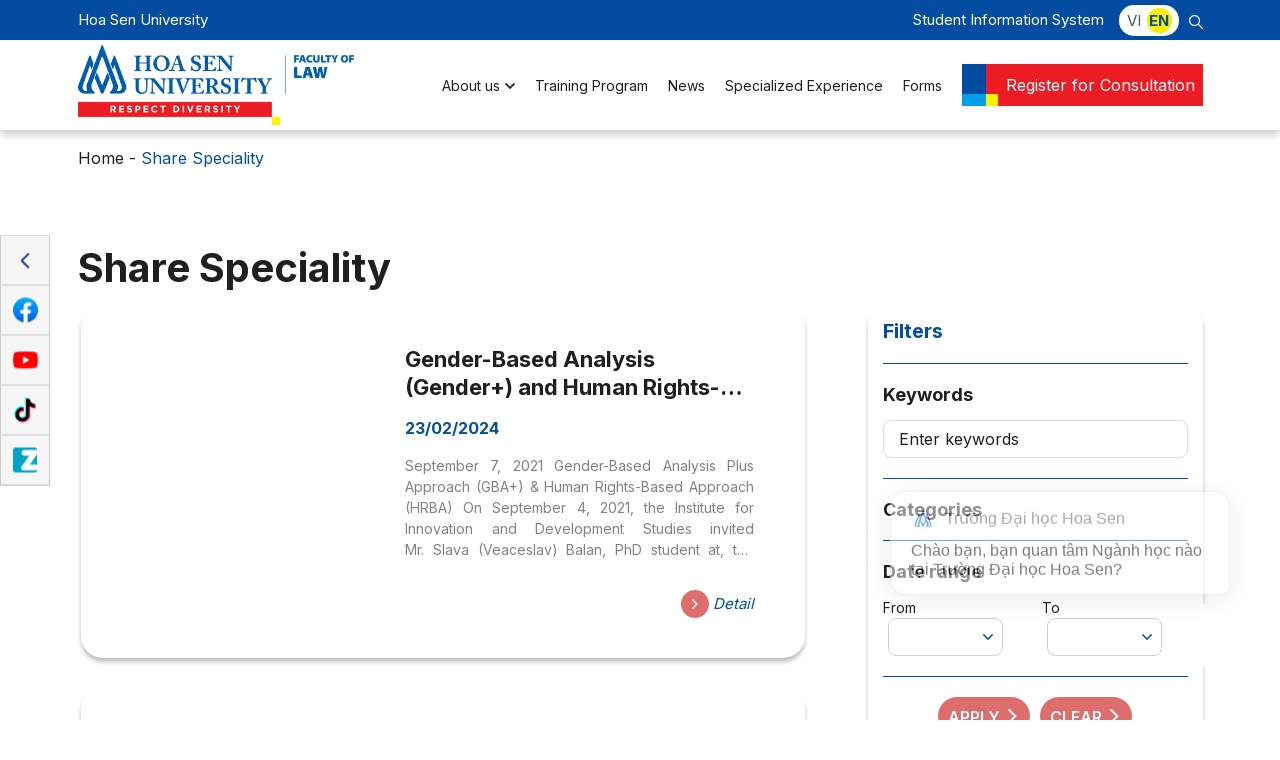

--- FILE ---
content_type: text/html; charset=UTF-8
request_url: https://www.hoasen.edu.vn/khxh/en/en-nghien-cuu-khoa-hoc/en-chia-se-chuyen-mon/
body_size: 21178
content:
<!DOCTYPE html>
<html lang="en-GB" prefix="og: https://ogp.me/ns#">

<head>
	<title>Share Speciality - Faculty of Law</title>
	<meta charset="UTF-8" />
	<meta name="viewport" content="width=device-width, user-scalable=yes">
	<!-- <meta name="viewport" content="width=device-width, initial-scale=1"> -->
    <link rel="stylesheet" href="https://www.hoasen.edu.vn/wp-content/themes/ru-hsu/style.css">
	<!--<link rel="stylesheet" href="https://www.hoasen.edu.vn/wp-content/themes/ru-hsu/assets/css/style-block-up-2025.css">-->
	<script src="https://www.hoasen.edu.vn/wp-content/themes/ru-hsu/assets/js/hsu-custom.js" id="hsu-custom-js"></script>
	
			<link rel="icon" href="https://www.hoasen.edu.vn/wp-content/uploads/2025/01/favicon.png" type="image/x-icon" />
		<link rel="shortcut icon" href="https://www.hoasen.edu.vn/wp-content/uploads/2025/01/favicon.png" type="image/x-icon" />
	
	<link rel="alternate" href="https://www.hoasen.edu.vn/khxh/nghien-cuu-khoa-hoc/chia-se-chuyen-mon/" hreflang="vi" />
<link rel="alternate" href="https://www.hoasen.edu.vn/khxh/en/en-nghien-cuu-khoa-hoc/en-chia-se-chuyen-mon/" hreflang="en" />

<!-- Search Engine Optimization by Rank Math - https://rankmath.com/ -->
<title>Share Speciality - Faculty of Law</title>
<meta name="robots" content="index, follow, max-snippet:-1, max-video-preview:-1, max-image-preview:large"/>
<link rel="canonical" href="https://www.hoasen.edu.vn/khxh/en/en-nghien-cuu-khoa-hoc/en-chia-se-chuyen-mon/" />
<link rel="next" href="https://www.hoasen.edu.vn/khxh/en/en-nghien-cuu-khoa-hoc/en-chia-se-chuyen-mon/page/2/" />
<meta property="og:locale" content="en_GB" />
<meta property="og:type" content="article" />
<meta property="og:title" content="Share Speciality - Faculty of Law" />
<meta property="og:url" content="https://www.hoasen.edu.vn/khxh/en/en-nghien-cuu-khoa-hoc/en-chia-se-chuyen-mon/" />
<meta property="og:site_name" content="Faculty of Law" />
<meta name="twitter:card" content="summary_large_image" />
<meta name="twitter:title" content="Share Speciality - Faculty of Law" />
<meta name="twitter:label1" content="Posts" />
<meta name="twitter:data1" content="41" />
<script type="application/ld+json" class="rank-math-schema">{"@context":"https://schema.org","@graph":[{"@type":"Person","@id":"https://www.hoasen.edu.vn/khxh/#person","name":"Khoa Khoa h\u1ecdc X\u00e3 h\u1ed9i"},{"@type":"WebSite","@id":"https://www.hoasen.edu.vn/khxh/#website","url":"https://www.hoasen.edu.vn/khxh","name":"Khoa Khoa h\u1ecdc X\u00e3 h\u1ed9i","publisher":{"@id":"https://www.hoasen.edu.vn/khxh/#person"},"inLanguage":"en-GB"},{"@type":"BreadcrumbList","@id":"https://www.hoasen.edu.vn/khxh/en/en-nghien-cuu-khoa-hoc/en-chia-se-chuyen-mon/#breadcrumb","itemListElement":[{"@type":"ListItem","position":"1","item":{"@id":"https://www.hoasen.edu.vn/khxh/en/","name":"Home"}},{"@type":"ListItem","position":"2","item":{"@id":"https://www.hoasen.edu.vn/khxh/en/en-nghien-cuu-khoa-hoc/en-chia-se-chuyen-mon/","name":"Share Speciality"}}]},{"@type":"CollectionPage","@id":"https://www.hoasen.edu.vn/khxh/en/en-nghien-cuu-khoa-hoc/en-chia-se-chuyen-mon/#webpage","url":"https://www.hoasen.edu.vn/khxh/en/en-nghien-cuu-khoa-hoc/en-chia-se-chuyen-mon/","name":"Share Speciality - Faculty of Law","isPartOf":{"@id":"https://www.hoasen.edu.vn/khxh/#website"},"inLanguage":"en-GB","breadcrumb":{"@id":"https://www.hoasen.edu.vn/khxh/en/en-nghien-cuu-khoa-hoc/en-chia-se-chuyen-mon/#breadcrumb"}}]}</script>
<!-- /Rank Math WordPress SEO plugin -->

<link rel='dns-prefetch' href='//cdnjs.cloudflare.com' />
<link rel="alternate" type="application/rss+xml" title="Faculty of Law &raquo; Share Speciality Category Feed" href="https://www.hoasen.edu.vn/khxh/en/en-nghien-cuu-khoa-hoc/en-chia-se-chuyen-mon/feed/" />
<style id='wp-img-auto-sizes-contain-inline-css'>
img:is([sizes=auto i],[sizes^="auto," i]){contain-intrinsic-size:3000px 1500px}
/*# sourceURL=wp-img-auto-sizes-contain-inline-css */
</style>
<style id='wp-emoji-styles-inline-css'>

	img.wp-smiley, img.emoji {
		display: inline !important;
		border: none !important;
		box-shadow: none !important;
		height: 1em !important;
		width: 1em !important;
		margin: 0 0.07em !important;
		vertical-align: -0.1em !important;
		background: none !important;
		padding: 0 !important;
	}
/*# sourceURL=wp-emoji-styles-inline-css */
</style>
<style id='wp-block-library-inline-css'>
:root{--wp-block-synced-color:#7a00df;--wp-block-synced-color--rgb:122,0,223;--wp-bound-block-color:var(--wp-block-synced-color);--wp-editor-canvas-background:#ddd;--wp-admin-theme-color:#007cba;--wp-admin-theme-color--rgb:0,124,186;--wp-admin-theme-color-darker-10:#006ba1;--wp-admin-theme-color-darker-10--rgb:0,107,160.5;--wp-admin-theme-color-darker-20:#005a87;--wp-admin-theme-color-darker-20--rgb:0,90,135;--wp-admin-border-width-focus:2px}@media (min-resolution:192dpi){:root{--wp-admin-border-width-focus:1.5px}}.wp-element-button{cursor:pointer}:root .has-very-light-gray-background-color{background-color:#eee}:root .has-very-dark-gray-background-color{background-color:#313131}:root .has-very-light-gray-color{color:#eee}:root .has-very-dark-gray-color{color:#313131}:root .has-vivid-green-cyan-to-vivid-cyan-blue-gradient-background{background:linear-gradient(135deg,#00d084,#0693e3)}:root .has-purple-crush-gradient-background{background:linear-gradient(135deg,#34e2e4,#4721fb 50%,#ab1dfe)}:root .has-hazy-dawn-gradient-background{background:linear-gradient(135deg,#faaca8,#dad0ec)}:root .has-subdued-olive-gradient-background{background:linear-gradient(135deg,#fafae1,#67a671)}:root .has-atomic-cream-gradient-background{background:linear-gradient(135deg,#fdd79a,#004a59)}:root .has-nightshade-gradient-background{background:linear-gradient(135deg,#330968,#31cdcf)}:root .has-midnight-gradient-background{background:linear-gradient(135deg,#020381,#2874fc)}:root{--wp--preset--font-size--normal:16px;--wp--preset--font-size--huge:42px}.has-regular-font-size{font-size:1em}.has-larger-font-size{font-size:2.625em}.has-normal-font-size{font-size:var(--wp--preset--font-size--normal)}.has-huge-font-size{font-size:var(--wp--preset--font-size--huge)}.has-text-align-center{text-align:center}.has-text-align-left{text-align:left}.has-text-align-right{text-align:right}.has-fit-text{white-space:nowrap!important}#end-resizable-editor-section{display:none}.aligncenter{clear:both}.items-justified-left{justify-content:flex-start}.items-justified-center{justify-content:center}.items-justified-right{justify-content:flex-end}.items-justified-space-between{justify-content:space-between}.screen-reader-text{border:0;clip-path:inset(50%);height:1px;margin:-1px;overflow:hidden;padding:0;position:absolute;width:1px;word-wrap:normal!important}.screen-reader-text:focus{background-color:#ddd;clip-path:none;color:#444;display:block;font-size:1em;height:auto;left:5px;line-height:normal;padding:15px 23px 14px;text-decoration:none;top:5px;width:auto;z-index:100000}html :where(.has-border-color){border-style:solid}html :where([style*=border-top-color]){border-top-style:solid}html :where([style*=border-right-color]){border-right-style:solid}html :where([style*=border-bottom-color]){border-bottom-style:solid}html :where([style*=border-left-color]){border-left-style:solid}html :where([style*=border-width]){border-style:solid}html :where([style*=border-top-width]){border-top-style:solid}html :where([style*=border-right-width]){border-right-style:solid}html :where([style*=border-bottom-width]){border-bottom-style:solid}html :where([style*=border-left-width]){border-left-style:solid}html :where(img[class*=wp-image-]){height:auto;max-width:100%}:where(figure){margin:0 0 1em}html :where(.is-position-sticky){--wp-admin--admin-bar--position-offset:var(--wp-admin--admin-bar--height,0px)}@media screen and (max-width:600px){html :where(.is-position-sticky){--wp-admin--admin-bar--position-offset:0px}}

/*# sourceURL=wp-block-library-inline-css */
</style><style id='wp-block-paragraph-inline-css'>
.is-small-text{font-size:.875em}.is-regular-text{font-size:1em}.is-large-text{font-size:2.25em}.is-larger-text{font-size:3em}.has-drop-cap:not(:focus):first-letter{float:left;font-size:8.4em;font-style:normal;font-weight:100;line-height:.68;margin:.05em .1em 0 0;text-transform:uppercase}body.rtl .has-drop-cap:not(:focus):first-letter{float:none;margin-left:.1em}p.has-drop-cap.has-background{overflow:hidden}:root :where(p.has-background){padding:1.25em 2.375em}:where(p.has-text-color:not(.has-link-color)) a{color:inherit}p.has-text-align-left[style*="writing-mode:vertical-lr"],p.has-text-align-right[style*="writing-mode:vertical-rl"]{rotate:180deg}
/*# sourceURL=https://www.hoasen.edu.vn/khxh/wp-includes/blocks/paragraph/style.min.css */
</style>
<style id='wp-block-table-inline-css'>
.wp-block-table{overflow-x:auto}.wp-block-table table{border-collapse:collapse;width:100%}.wp-block-table thead{border-bottom:3px solid}.wp-block-table tfoot{border-top:3px solid}.wp-block-table td,.wp-block-table th{border:1px solid;padding:.5em}.wp-block-table .has-fixed-layout{table-layout:fixed;width:100%}.wp-block-table .has-fixed-layout td,.wp-block-table .has-fixed-layout th{word-break:break-word}.wp-block-table.aligncenter,.wp-block-table.alignleft,.wp-block-table.alignright{display:table;width:auto}.wp-block-table.aligncenter td,.wp-block-table.aligncenter th,.wp-block-table.alignleft td,.wp-block-table.alignleft th,.wp-block-table.alignright td,.wp-block-table.alignright th{word-break:break-word}.wp-block-table .has-subtle-light-gray-background-color{background-color:#f3f4f5}.wp-block-table .has-subtle-pale-green-background-color{background-color:#e9fbe5}.wp-block-table .has-subtle-pale-blue-background-color{background-color:#e7f5fe}.wp-block-table .has-subtle-pale-pink-background-color{background-color:#fcf0ef}.wp-block-table.is-style-stripes{background-color:initial;border-collapse:inherit;border-spacing:0}.wp-block-table.is-style-stripes tbody tr:nth-child(odd){background-color:#f0f0f0}.wp-block-table.is-style-stripes.has-subtle-light-gray-background-color tbody tr:nth-child(odd){background-color:#f3f4f5}.wp-block-table.is-style-stripes.has-subtle-pale-green-background-color tbody tr:nth-child(odd){background-color:#e9fbe5}.wp-block-table.is-style-stripes.has-subtle-pale-blue-background-color tbody tr:nth-child(odd){background-color:#e7f5fe}.wp-block-table.is-style-stripes.has-subtle-pale-pink-background-color tbody tr:nth-child(odd){background-color:#fcf0ef}.wp-block-table.is-style-stripes td,.wp-block-table.is-style-stripes th{border-color:#0000}.wp-block-table.is-style-stripes{border-bottom:1px solid #f0f0f0}.wp-block-table .has-border-color td,.wp-block-table .has-border-color th,.wp-block-table .has-border-color tr,.wp-block-table .has-border-color>*{border-color:inherit}.wp-block-table table[style*=border-top-color] tr:first-child,.wp-block-table table[style*=border-top-color] tr:first-child td,.wp-block-table table[style*=border-top-color] tr:first-child th,.wp-block-table table[style*=border-top-color]>*,.wp-block-table table[style*=border-top-color]>* td,.wp-block-table table[style*=border-top-color]>* th{border-top-color:inherit}.wp-block-table table[style*=border-top-color] tr:not(:first-child){border-top-color:initial}.wp-block-table table[style*=border-right-color] td:last-child,.wp-block-table table[style*=border-right-color] th,.wp-block-table table[style*=border-right-color] tr,.wp-block-table table[style*=border-right-color]>*{border-right-color:inherit}.wp-block-table table[style*=border-bottom-color] tr:last-child,.wp-block-table table[style*=border-bottom-color] tr:last-child td,.wp-block-table table[style*=border-bottom-color] tr:last-child th,.wp-block-table table[style*=border-bottom-color]>*,.wp-block-table table[style*=border-bottom-color]>* td,.wp-block-table table[style*=border-bottom-color]>* th{border-bottom-color:inherit}.wp-block-table table[style*=border-bottom-color] tr:not(:last-child){border-bottom-color:initial}.wp-block-table table[style*=border-left-color] td:first-child,.wp-block-table table[style*=border-left-color] th,.wp-block-table table[style*=border-left-color] tr,.wp-block-table table[style*=border-left-color]>*{border-left-color:inherit}.wp-block-table table[style*=border-style] td,.wp-block-table table[style*=border-style] th,.wp-block-table table[style*=border-style] tr,.wp-block-table table[style*=border-style]>*{border-style:inherit}.wp-block-table table[style*=border-width] td,.wp-block-table table[style*=border-width] th,.wp-block-table table[style*=border-width] tr,.wp-block-table table[style*=border-width]>*{border-style:inherit;border-width:inherit}
/*# sourceURL=https://www.hoasen.edu.vn/khxh/wp-includes/blocks/table/style.min.css */
</style>
<style id='wp-block-table-theme-inline-css'>
.wp-block-table{margin:0 0 1em}.wp-block-table td,.wp-block-table th{word-break:normal}.wp-block-table :where(figcaption){color:#555;font-size:13px;text-align:center}.is-dark-theme .wp-block-table :where(figcaption){color:#ffffffa6}
/*# sourceURL=https://www.hoasen.edu.vn/khxh/wp-includes/blocks/table/theme.min.css */
</style>
<style id='global-styles-inline-css'>
:root{--wp--preset--aspect-ratio--square: 1;--wp--preset--aspect-ratio--4-3: 4/3;--wp--preset--aspect-ratio--3-4: 3/4;--wp--preset--aspect-ratio--3-2: 3/2;--wp--preset--aspect-ratio--2-3: 2/3;--wp--preset--aspect-ratio--16-9: 16/9;--wp--preset--aspect-ratio--9-16: 9/16;--wp--preset--color--black: #000000;--wp--preset--color--cyan-bluish-gray: #abb8c3;--wp--preset--color--white: #ffffff;--wp--preset--color--pale-pink: #f78da7;--wp--preset--color--vivid-red: #cf2e2e;--wp--preset--color--luminous-vivid-orange: #ff6900;--wp--preset--color--luminous-vivid-amber: #fcb900;--wp--preset--color--light-green-cyan: #7bdcb5;--wp--preset--color--vivid-green-cyan: #00d084;--wp--preset--color--pale-cyan-blue: #8ed1fc;--wp--preset--color--vivid-cyan-blue: #0693e3;--wp--preset--color--vivid-purple: #9b51e0;--wp--preset--gradient--vivid-cyan-blue-to-vivid-purple: linear-gradient(135deg,rgb(6,147,227) 0%,rgb(155,81,224) 100%);--wp--preset--gradient--light-green-cyan-to-vivid-green-cyan: linear-gradient(135deg,rgb(122,220,180) 0%,rgb(0,208,130) 100%);--wp--preset--gradient--luminous-vivid-amber-to-luminous-vivid-orange: linear-gradient(135deg,rgb(252,185,0) 0%,rgb(255,105,0) 100%);--wp--preset--gradient--luminous-vivid-orange-to-vivid-red: linear-gradient(135deg,rgb(255,105,0) 0%,rgb(207,46,46) 100%);--wp--preset--gradient--very-light-gray-to-cyan-bluish-gray: linear-gradient(135deg,rgb(238,238,238) 0%,rgb(169,184,195) 100%);--wp--preset--gradient--cool-to-warm-spectrum: linear-gradient(135deg,rgb(74,234,220) 0%,rgb(151,120,209) 20%,rgb(207,42,186) 40%,rgb(238,44,130) 60%,rgb(251,105,98) 80%,rgb(254,248,76) 100%);--wp--preset--gradient--blush-light-purple: linear-gradient(135deg,rgb(255,206,236) 0%,rgb(152,150,240) 100%);--wp--preset--gradient--blush-bordeaux: linear-gradient(135deg,rgb(254,205,165) 0%,rgb(254,45,45) 50%,rgb(107,0,62) 100%);--wp--preset--gradient--luminous-dusk: linear-gradient(135deg,rgb(255,203,112) 0%,rgb(199,81,192) 50%,rgb(65,88,208) 100%);--wp--preset--gradient--pale-ocean: linear-gradient(135deg,rgb(255,245,203) 0%,rgb(182,227,212) 50%,rgb(51,167,181) 100%);--wp--preset--gradient--electric-grass: linear-gradient(135deg,rgb(202,248,128) 0%,rgb(113,206,126) 100%);--wp--preset--gradient--midnight: linear-gradient(135deg,rgb(2,3,129) 0%,rgb(40,116,252) 100%);--wp--preset--font-size--small: 13px;--wp--preset--font-size--medium: 20px;--wp--preset--font-size--large: 36px;--wp--preset--font-size--x-large: 42px;--wp--preset--spacing--20: 0.44rem;--wp--preset--spacing--30: 0.67rem;--wp--preset--spacing--40: 1rem;--wp--preset--spacing--50: 1.5rem;--wp--preset--spacing--60: 2.25rem;--wp--preset--spacing--70: 3.38rem;--wp--preset--spacing--80: 5.06rem;--wp--preset--shadow--natural: 6px 6px 9px rgba(0, 0, 0, 0.2);--wp--preset--shadow--deep: 12px 12px 50px rgba(0, 0, 0, 0.4);--wp--preset--shadow--sharp: 6px 6px 0px rgba(0, 0, 0, 0.2);--wp--preset--shadow--outlined: 6px 6px 0px -3px rgb(255, 255, 255), 6px 6px rgb(0, 0, 0);--wp--preset--shadow--crisp: 6px 6px 0px rgb(0, 0, 0);}:where(.is-layout-flex){gap: 0.5em;}:where(.is-layout-grid){gap: 0.5em;}body .is-layout-flex{display: flex;}.is-layout-flex{flex-wrap: wrap;align-items: center;}.is-layout-flex > :is(*, div){margin: 0;}body .is-layout-grid{display: grid;}.is-layout-grid > :is(*, div){margin: 0;}:where(.wp-block-columns.is-layout-flex){gap: 2em;}:where(.wp-block-columns.is-layout-grid){gap: 2em;}:where(.wp-block-post-template.is-layout-flex){gap: 1.25em;}:where(.wp-block-post-template.is-layout-grid){gap: 1.25em;}.has-black-color{color: var(--wp--preset--color--black) !important;}.has-cyan-bluish-gray-color{color: var(--wp--preset--color--cyan-bluish-gray) !important;}.has-white-color{color: var(--wp--preset--color--white) !important;}.has-pale-pink-color{color: var(--wp--preset--color--pale-pink) !important;}.has-vivid-red-color{color: var(--wp--preset--color--vivid-red) !important;}.has-luminous-vivid-orange-color{color: var(--wp--preset--color--luminous-vivid-orange) !important;}.has-luminous-vivid-amber-color{color: var(--wp--preset--color--luminous-vivid-amber) !important;}.has-light-green-cyan-color{color: var(--wp--preset--color--light-green-cyan) !important;}.has-vivid-green-cyan-color{color: var(--wp--preset--color--vivid-green-cyan) !important;}.has-pale-cyan-blue-color{color: var(--wp--preset--color--pale-cyan-blue) !important;}.has-vivid-cyan-blue-color{color: var(--wp--preset--color--vivid-cyan-blue) !important;}.has-vivid-purple-color{color: var(--wp--preset--color--vivid-purple) !important;}.has-black-background-color{background-color: var(--wp--preset--color--black) !important;}.has-cyan-bluish-gray-background-color{background-color: var(--wp--preset--color--cyan-bluish-gray) !important;}.has-white-background-color{background-color: var(--wp--preset--color--white) !important;}.has-pale-pink-background-color{background-color: var(--wp--preset--color--pale-pink) !important;}.has-vivid-red-background-color{background-color: var(--wp--preset--color--vivid-red) !important;}.has-luminous-vivid-orange-background-color{background-color: var(--wp--preset--color--luminous-vivid-orange) !important;}.has-luminous-vivid-amber-background-color{background-color: var(--wp--preset--color--luminous-vivid-amber) !important;}.has-light-green-cyan-background-color{background-color: var(--wp--preset--color--light-green-cyan) !important;}.has-vivid-green-cyan-background-color{background-color: var(--wp--preset--color--vivid-green-cyan) !important;}.has-pale-cyan-blue-background-color{background-color: var(--wp--preset--color--pale-cyan-blue) !important;}.has-vivid-cyan-blue-background-color{background-color: var(--wp--preset--color--vivid-cyan-blue) !important;}.has-vivid-purple-background-color{background-color: var(--wp--preset--color--vivid-purple) !important;}.has-black-border-color{border-color: var(--wp--preset--color--black) !important;}.has-cyan-bluish-gray-border-color{border-color: var(--wp--preset--color--cyan-bluish-gray) !important;}.has-white-border-color{border-color: var(--wp--preset--color--white) !important;}.has-pale-pink-border-color{border-color: var(--wp--preset--color--pale-pink) !important;}.has-vivid-red-border-color{border-color: var(--wp--preset--color--vivid-red) !important;}.has-luminous-vivid-orange-border-color{border-color: var(--wp--preset--color--luminous-vivid-orange) !important;}.has-luminous-vivid-amber-border-color{border-color: var(--wp--preset--color--luminous-vivid-amber) !important;}.has-light-green-cyan-border-color{border-color: var(--wp--preset--color--light-green-cyan) !important;}.has-vivid-green-cyan-border-color{border-color: var(--wp--preset--color--vivid-green-cyan) !important;}.has-pale-cyan-blue-border-color{border-color: var(--wp--preset--color--pale-cyan-blue) !important;}.has-vivid-cyan-blue-border-color{border-color: var(--wp--preset--color--vivid-cyan-blue) !important;}.has-vivid-purple-border-color{border-color: var(--wp--preset--color--vivid-purple) !important;}.has-vivid-cyan-blue-to-vivid-purple-gradient-background{background: var(--wp--preset--gradient--vivid-cyan-blue-to-vivid-purple) !important;}.has-light-green-cyan-to-vivid-green-cyan-gradient-background{background: var(--wp--preset--gradient--light-green-cyan-to-vivid-green-cyan) !important;}.has-luminous-vivid-amber-to-luminous-vivid-orange-gradient-background{background: var(--wp--preset--gradient--luminous-vivid-amber-to-luminous-vivid-orange) !important;}.has-luminous-vivid-orange-to-vivid-red-gradient-background{background: var(--wp--preset--gradient--luminous-vivid-orange-to-vivid-red) !important;}.has-very-light-gray-to-cyan-bluish-gray-gradient-background{background: var(--wp--preset--gradient--very-light-gray-to-cyan-bluish-gray) !important;}.has-cool-to-warm-spectrum-gradient-background{background: var(--wp--preset--gradient--cool-to-warm-spectrum) !important;}.has-blush-light-purple-gradient-background{background: var(--wp--preset--gradient--blush-light-purple) !important;}.has-blush-bordeaux-gradient-background{background: var(--wp--preset--gradient--blush-bordeaux) !important;}.has-luminous-dusk-gradient-background{background: var(--wp--preset--gradient--luminous-dusk) !important;}.has-pale-ocean-gradient-background{background: var(--wp--preset--gradient--pale-ocean) !important;}.has-electric-grass-gradient-background{background: var(--wp--preset--gradient--electric-grass) !important;}.has-midnight-gradient-background{background: var(--wp--preset--gradient--midnight) !important;}.has-small-font-size{font-size: var(--wp--preset--font-size--small) !important;}.has-medium-font-size{font-size: var(--wp--preset--font-size--medium) !important;}.has-large-font-size{font-size: var(--wp--preset--font-size--large) !important;}.has-x-large-font-size{font-size: var(--wp--preset--font-size--x-large) !important;}
/*# sourceURL=global-styles-inline-css */
</style>

<style id='classic-theme-styles-inline-css'>
/*! This file is auto-generated */
.wp-block-button__link{color:#fff;background-color:#32373c;border-radius:9999px;box-shadow:none;text-decoration:none;padding:calc(.667em + 2px) calc(1.333em + 2px);font-size:1.125em}.wp-block-file__button{background:#32373c;color:#fff;text-decoration:none}
/*# sourceURL=/wp-includes/css/classic-themes.min.css */
</style>
<link rel='stylesheet' id='contact-form-7-css' href='https://www.hoasen.edu.vn/khxh/wp-content/plugins/contact-form-7/includes/css/styles.css?ver=5.8.2' media='all' />
<style id='contact-form-7-inline-css'>
.wpcf7 .wpcf7-recaptcha iframe {margin-bottom: 0;}.wpcf7 .wpcf7-recaptcha[data-align="center"] > div {margin: 0 auto;}.wpcf7 .wpcf7-recaptcha[data-align="right"] > div {margin: 0 0 0 auto;}
/*# sourceURL=contact-form-7-inline-css */
</style>
<link rel='stylesheet' id='bst-reboot-css' href='https://www.hoasen.edu.vn/khxh/wp-content/themes/ru-hsu/assets/lib/bootstrap/5.0.1/bootstrap-reboot.min.css?ver=5.0.1' media='all' />
<link rel='stylesheet' id='bst-util-css' href='https://www.hoasen.edu.vn/khxh/wp-content/themes/ru-hsu/assets/lib/bootstrap/5.0.1/bootstrap-utilities.min.css?ver=5.0.1' media='all' />
<link rel='stylesheet' id='bst-grid-css' href='https://www.hoasen.edu.vn/khxh/wp-content/themes/ru-hsu/assets/lib/bootstrap/5.0.1/bootstrap-grid.min.css?ver=5.0.1' media='all' />
<link rel='stylesheet' id='swiper-css' href='https://www.hoasen.edu.vn/khxh/wp-content/themes/ru-hsu/assets/lib/swiper/6.3.4/swiper-bundle.min.css?ver=6.3.4' media='all' />
<link rel='stylesheet' id='fancybox-css' href='https://www.hoasen.edu.vn/khxh/wp-content/themes/ru-hsu/assets/lib/fancybox/jquery.fancybox.min.css?ver=3.5.7' media='all' />
<link rel='stylesheet' id='dtp-css' href='https://www.hoasen.edu.vn/khxh/wp-content/themes/ru-hsu/assets/lib/datetimepicker/jquery.datetimepicker.min.css?ver=1.3.4' media='all' />
<link rel='stylesheet' id='splide-css' href='https://www.hoasen.edu.vn/khxh/wp-content/themes/ru-hsu/assets/lib/splide/4.1.3/css/splide.min.css?ver=4.1.3' media='all' />
<link rel='stylesheet' id='aos-css' href='https://www.hoasen.edu.vn/khxh/wp-content/themes/ru-hsu/assets/lib/aos/aos.css?ver=1.0.1.4' media='all' />
<link rel='stylesheet' id='hsu-css' href='https://www.hoasen.edu.vn/khxh/wp-content/themes/ru-hsu/assets/css/style.min.css?ver=2024.06.13' media='all' />
<link rel='stylesheet' id='custom-css' href='https://www.hoasen.edu.vn/khxh/wp-content/themes/ru-hsu/assets/css/custom.min.css?ver=2024.03.26' media='all' />
<link rel='stylesheet' id='hsu-lookup-css' href='https://www.hoasen.edu.vn/khxh/wp-content/themes/ru-hsu/assets/css/lookup.css' media='all' />
<link rel='stylesheet' id='cf7cf-style-css' href='https://www.hoasen.edu.vn/khxh/wp-content/plugins/cf7-conditional-fields/style.css?ver=2.4.10' media='all' />
<script src="https://www.hoasen.edu.vn/khxh/wp-content/themes/ru-hsu/assets/lib/jquery/jquery-3.6.0.min.js?ver=3.6.0" id="jquery-js"></script>
<link rel="https://api.w.org/" href="https://www.hoasen.edu.vn/khxh/wp-json/" /><link rel="alternate" title="JSON" type="application/json" href="https://www.hoasen.edu.vn/khxh/wp-json/wp/v2/categories/97" /><script id="google_gtagjs" src="https://www.googletagmanager.com/gtag/js?id=G-M93T626XDT" async></script>
<script id="google_gtagjs-inline">
window.dataLayer = window.dataLayer || [];function gtag(){dataLayer.push(arguments);}gtag('js', new Date());gtag('config', 'G-M93T626XDT', {} );
</script>
		<style id="wp-custom-css">
			
/*********Footer************/
.vc-contact.position-relative {
    display: none;
}
div#widFbWidget {
    display: none;
}
.vc-footer__col.col-12.col-md-5.col-lg-5.col-xl-2.col-xxl-3 .row {
    display: grid;
    grid-template-columns: 48% 48%;
	gap: 25px;
}
.row.vc-footer__row {
    margin-top: 100px;
}
footer#jsFooter {
    position: relative;
}
a.vc-footer__logo.d-none.d-xl-inline-block.mb-3 {
    position: absolute;
    top: 50px;
}
.row.vc-footer__row {
    margin-top: 100px;
    border-top: 1px solid #2564AC;
    padding-top: 20px;
}
.vc-footer__hotline {
    background: unset;
    color: #fff;
    font-size: 1.3rem;
    margin-bottom: 10px;
    padding: unset;
}
.vc-footer__hotline svg, .vc-footer__info svg {
    display: none;
}
.vc-footer__hotline a {
    font-size: 1.3rem;
    font-weight: 100;
}
.vc-footer__info{
    magrin-bottom: 5px
}
.vc-footer__col.col-12.col-md-5.col-lg-5.col-xl-2.col-xxl-3 {
    width: 35%;
}
.vc-footer__col.col-12.col-md-9.col-lg-9.col-xl-6.col-xxl-6 {
    width: 40%;
}
.vc-footer__col.col-12.col-md-5.col-lg-5.col-xl-2.col-xxl-3 .vc-footer__info {
    width: max-content;
}
#faculty-accordion .vc-accor__item {
    box-shadow: unset;
    border-bottom: 1px solid #EFEEEF;
    border-radius: unset;
}
#faculty-accordion .vc-accor__item input:checked+.vc-accor__label {
    border: unset;
    padding: unset;
}
	#followHSU img {
    width: 25px;
}
	div#followHSU {
    display: flex !important;
	flex-direction: column;
    gap: 8px;
}
	div#followHSU a {
    color: white;
    display: flex;
    width: 150px;
    gap: 12px;
}
	nav.vc-footer__img.d-flex.flex-wrap.justify-content-between.align-items-center {
    align-content: flex-start !important;
}
	.vc-footer__col.col-12.col-md-7.col-lg-7.col-xl-3 {
    display: flex;
}
	.footet_faculty {
    display: block !important;
}
/************radius*************/

element.style {
}
.carousel-dots button {
    width: 12px;
    height: 12px;
    margin: 5px;
    border-radius: 50%;
    -webkit-border-radius: 50%;
    -khtml-border-radius: 50%;
    -moz-border-radius: 50%;
    -ms-border-radius: 50%;
    border: none;
    background-color: #D9D9D9;
    cursor: pointer;
    display: inline-block;
}
.carousel-dots button, .carouselStaff-dots button {
    border-radius: 100% !important;
    -webkit-border-radius: 100% !important;
    -khtml-border-radius: 100% !important;
    -moz-border-radius: 100% !important;
    -ms-border-radius: 100% !important;
    display: inline-block !important;
}		</style>
		
	<!-- Output embed code -->
				<!-- Google Tag Manager -->
			<script>(function(w,d,s,l,i){w[l]=w[l]||[];w[l].push({'gtm.start':new Date().getTime(),event:'gtm.js'});var f=d.getElementsByTagName(s)[0],j=d.createElement(s),dl=l!='dataLayer'?'&l='+l:'';j.async=true;j.src='https://www.googletagmanager.com/gtm.js?id='+i+dl;f.parentNode.insertBefore(j,f);})(window,document,'script','dataLayer','GTM-NNFZ5GC');</script>
			<!-- End Google Tag Manager -->
			<link rel="stylesheet" href="https://www.hoasen.edu.vn/wp-content/themes/ru-hsu/assets/faculty/style.css">
<script src="https://www.hoasen.edu.vn/wp-content/themes/ru-hsu/assets/faculty/custom.js" id="jquery-js"></script>

<!-- Messenger Plugin chat Code -->
    <div id="fb-root"></div>

    <!-- Your Plugin chat code -->
    <div id="fb-customer-chat" class="fb-customerchat">
    </div>

    <script>
      var chatbox = document.getElementById('fb-customer-chat');
      chatbox.setAttribute("page_id", "306277426062124");
      chatbox.setAttribute("attribution", "biz_inbox");
    </script>

    <!-- Your SDK code -->
    <script>
      window.fbAsyncInit = function() {
        FB.init({
          xfbml            : true,
          version          : 'v16.0'
        });
      };

      (function(d, s, id) {
        var js, fjs = d.getElementsByTagName(s)[0];
        if (d.getElementById(id)) return;
        js = d.createElement(s); js.id = id;
        js.src = 'https://connect.facebook.net/vi_VN/sdk/xfbml.customerchat.js';
        fjs.parentNode.insertBefore(js, fjs);
      }(document, 'script', 'facebook-jssdk'));
    </script>

<script>!function(s,u,b,i,z){var o,t,r,y;s[i]||(s._sbzaccid=z,s[i]=function(){s[i].q.push(arguments)},s[i].q=[],s[i]("setAccount",z),r=["widget.subiz.net","storage.googleapis"+(t=".com"),"app.sbz.workers.dev",i+"a"+(o=function(k,t){var n=t<=6?5:o(k,t-1)+o(k,t-3);return k!==t?n:n.toString(32)})(20,20)+t,i+"b"+o(30,30)+t,i+"c"+o(40,40)+t],(y=function(k){var t,n;s._subiz_init_2094850928430||r[k]&&(t=u.createElement(b),n=u.getElementsByTagName(b)[0],t.async=1,t.src="https://"+r[k]+"/sbz/app.js?accid="+z,n.parentNode.insertBefore(t,n),setTimeout(y,2e3,k+1))})(0))}(window,document,"script","subiz", "acshaomzfkhqtwlxmtfo")</script>
<link rel='preconnect' id='googleapis-css' href='https://fonts.googleapis.com?ver=6e0728ebb67d668afa587a54f804e703' media='all' />
<link rel='preconnect' id='gstatic-css' href='https://fonts.gstatic.com?ver=6e0728ebb67d668afa587a54f804e703' media='all' />
<link rel='stylesheet' id='inter-css' href='https://fonts.googleapis.com/css2?family=Inter%3Awght%40400%3B500%3B600%3B700&#038;display=swap&#038;ver=6.9' media='all' />
</head>

<body data-rsssl=1 class="archive category category-en-chia-se-chuyen-mon category-97 wp-embed-responsive wp-theme-ru-hsu vl-body">
	<!-- Output embed code -->
				<!-- Google Tag Manager (noscript) -->
			<noscript><iframe src="https://www.googletagmanager.com/ns.html?id=GTM-NNFZ5GC" height="0" width="0" style="display:none;visibility:hidden"></iframe></noscript>
			<!-- End Google Tag Manager (noscript) -->
			
	<!-- ================================================== -->
	<!-- HEADER -->
	<!-- ================================================== -->
	<header class="vc-header position-fixed" id="jsHeader">
		<div class="vc-top d-none d-xl-block">
			<div class="container vc-header__container">
				<div class="vc-top__row row">
											<div class="vc-top__col col-12 col-md-4 col-lg-4 col-xl-4 col-xxl-4">
							<div class="vc-top__note d-flex align-items-center">Hoa Sen University</div>
						</div>
					
					<div class="vc-top__col col-12 col-md-8 col-lg-8 col-xl-8 col-xxl-8">
						<div class="vc-top__box d-flex align-items-center justify-content-end">
																<nav class="vc-top__nav">
																																	<a href="http://htttsv.hoasen.edu.vn/" class="d-inline-block position-relative" target="_blank">Student Information System</a>
																														</nav>
																		<div class="vc-top__switch d-inline-flex">
																					<a lang="vi" hreflang="vi" href="https://www.hoasen.edu.vn/khxh/nghien-cuu-khoa-hoc/chia-se-chuyen-mon/" class="d-inline-flex align-items-center justify-content-center">VI</a>
																					<a lang="en-GB" hreflang="en-GB" href="https://www.hoasen.edu.vn/khxh/en/en-nghien-cuu-khoa-hoc/en-chia-se-chuyen-mon/" class="d-inline-flex align-items-center justify-content-center current">EN</a>
																			</div>
															
							<span class="vc-top__search jsCallPopup" data-popup="mdlSearch">
								<svg class="vc-icon"><use xlink:href="https://www.hoasen.edu.vn/khxh/wp-content/themes/ru-hsu/assets/img/icons.svg#i-search" /></svg>
							</span>
						</div>
					</div>
				</div>
			</div>
		</div>

		<div class="container position-relative">
						
			<nav class="vc-header__nav d-flex align-items-center justify-content-between">
				<div class="vc-header__logo d-none d-xl-inline-flex align-items-center justify-content-start">
																			<a class="d-inline-block" href="https://www.hoasen.edu.vn/en/">
									<img class="logo-h"style="max-height: 80px;" src="https://www.hoasen.edu.vn/wp-content/uploads/2025/01/HSU-EN.png" alt="Hoa Sen University">
									<img class="logo-white-h" style="display: none; max-height: 56px;" src="https://www.hoasen.edu.vn/wp-content/uploads/2025/01/Logo-White-EN.png" alt="Hoa Sen University">
								</a>
																																			<a class="d-inline-block" href="https://www.hoasen.edu.vn/khxh/en">
							<img style="max-height: 80px;" src="https://www.hoasen.edu.vn/khxh/wp-content/uploads/sites/17/2025/12/khoa-luat_en_xanh-41.png" alt="">
				
						</a>
									</div>

				<ul id="menu-header-menu-en" class="d-flex justify-content-end"><li id="menu-item-4569" class="menu-item menu-item-type-post_type menu-item-object-page menu-item-has-children menu-item-4569"><a href="https://www.hoasen.edu.vn/khxh/en/about-us-2/" class="expand">About us<svg class="vc-icon ml-2"><use xlink:href="https://www.hoasen.edu.vn/khxh/wp-content/themes/ru-hsu/assets/img/icons.svg#i-arrow-down"></use></svg></a>
<ul>
	<li id="menu-item-4572" class="menu-item menu-item-type-post_type menu-item-object-page menu-item-4572"><a href="https://www.hoasen.edu.vn/khxh/en/about-us-2/overview/">Overview</a>
	</li>
	<li id="menu-item-4571" class="menu-item menu-item-type-post_type menu-item-object-page menu-item-4571"><a href="https://www.hoasen.edu.vn/khxh/en/about-us-2/doi-ngu-nhan-su/">Lecturers &amp; Staffs</a>
	</li>
	<li id="menu-item-4570" class="menu-item menu-item-type-post_type menu-item-object-page menu-item-4570"><a href="https://www.hoasen.edu.vn/khxh/en/about-us-2/kiem-dinh-quoc-te/">International Accrediatation</a>
	</li>
</ul>

</li>
<li id="menu-item-4568" class="menu-item menu-item-type-post_type menu-item-object-page menu-item-4568"><a href="https://www.hoasen.edu.vn/khxh/en/dao-tao-2/">Training Program</a>
</li>
<li id="menu-item-4567" class="menu-item menu-item-type-post_type menu-item-object-page menu-item-4567"><a href="https://www.hoasen.edu.vn/khxh/en/tin-tuc-2/">News</a>
</li>
<li id="menu-item-4566" class="menu-item menu-item-type-post_type menu-item-object-page menu-item-4566"><a href="https://www.hoasen.edu.vn/khxh/en/trai-nghiem-chuyen-nganh-2/">Specialized Experience</a>
</li>
<li id="menu-item-4565" class="menu-item menu-item-type-post_type menu-item-object-page menu-item-4565"><a href="https://www.hoasen.edu.vn/khxh/en/bieu-mau-2/">Forms</a>
</li>
<li id="menu-item-4573" class="menu-item menu-item-type-custom menu-item-object-custom menu-item-4573"><a href="#"><div id="btnHP" class="custom-button-with-icon header faculty"><span>Register for Consultation</span></div></a>
</li>
</ul>			</nav>

					</div>
	</header>

	<div class="vc-header__logo d-inline-flex d-xl-none align-items-center justify-content-center">
					<a class="d-inline-block" href="https://www.hoasen.edu.vn/">
				<img class="logo-h" width="94" height="40" src="https://www.hoasen.edu.vn/wp-content/uploads/2025/01/HSU-EN.png" alt="Hoa Sen University">
				<img width="94" height="40" class="logo-white-h" style="display: none;" src="https://www.hoasen.edu.vn/wp-content/uploads/2025/01/Logo-White-EN.png" alt="Hoa Sen University">
			</a>
							<a class="d-inline-block" href="https://www.hoasen.edu.vn/khxh/en">
				<img style="max-height: 80px;" src="https://www.hoasen.edu.vn/khxh/wp-content/uploads/sites/17/2025/12/khoa-luat_en_xanh-41.png" alt="">
	
			</a>
			</div>

	<span class="vc-header__nav-btn jsNavBtn"></span>

	<span class="vc-header__search d-inline-block d-xl-none position-fixed jsCallPopup" data-popup="mdlSearch">
		<svg class="vc-icon"><use xlink:href="https://www.hoasen.edu.vn/khxh/wp-content/themes/ru-hsu/assets/img/icons.svg#i-search" /></svg>
	</span>
	
	
	<nav class="vc-header__nav sp jsNav">
					<a href="https://www.hoasen.edu.vn/khxh/en" class="vc-header__nav-logo position-absolute d-inline-block">
				<img src="https://www.hoasen.edu.vn/wp-content/uploads/2025/01/Logo-White-EN.png" alt="Hoa Sen University">
			</a>
		
					<div class="vc-top__switch position-absolute d-inline-flex">
									<a lang="vi" hreflang="vi" href="https://www.hoasen.edu.vn/khxh/nghien-cuu-khoa-hoc/chia-se-chuyen-mon/" class="d-inline-flex align-items-center justify-content-center">VI</a>
									<a lang="en-GB" hreflang="en-GB" href="https://www.hoasen.edu.vn/khxh/en/en-nghien-cuu-khoa-hoc/en-chia-se-chuyen-mon/" class="d-inline-flex align-items-center justify-content-center current">EN</a>
							</div>
		
		<ul id="menu-header-menu-en-1" class="menu"><li class="menu-item menu-item-type-post_type menu-item-object-page menu-item-has-children menu-item-4569"><a href="https://www.hoasen.edu.vn/khxh/en/about-us-2/">About us<i class="vc-nav__expand jsExpand"></i></a>
<ul class="sub-menu">
	<li class="menu-item menu-item-type-post_type menu-item-object-page menu-item-4572"><a href="https://www.hoasen.edu.vn/khxh/en/about-us-2/overview/">Overview</a></li>
	<li class="menu-item menu-item-type-post_type menu-item-object-page menu-item-4571"><a href="https://www.hoasen.edu.vn/khxh/en/about-us-2/doi-ngu-nhan-su/">Lecturers &amp; Staffs</a></li>
	<li class="menu-item menu-item-type-post_type menu-item-object-page menu-item-4570"><a href="https://www.hoasen.edu.vn/khxh/en/about-us-2/kiem-dinh-quoc-te/">International Accrediatation</a></li>
</ul>
</li>
<li class="menu-item menu-item-type-post_type menu-item-object-page menu-item-4568"><a href="https://www.hoasen.edu.vn/khxh/en/dao-tao-2/">Training Program</a></li>
<li class="menu-item menu-item-type-post_type menu-item-object-page menu-item-4567"><a href="https://www.hoasen.edu.vn/khxh/en/tin-tuc-2/">News</a></li>
<li class="menu-item menu-item-type-post_type menu-item-object-page menu-item-4566"><a href="https://www.hoasen.edu.vn/khxh/en/trai-nghiem-chuyen-nganh-2/">Specialized Experience</a></li>
<li class="menu-item menu-item-type-post_type menu-item-object-page menu-item-4565"><a href="https://www.hoasen.edu.vn/khxh/en/bieu-mau-2/">Forms</a></li>
<li class="menu-item menu-item-type-custom menu-item-object-custom menu-item-4573"><a href="#"><div id="btnHP" class="custom-button-with-icon header faculty"><span>Register for Consultation</span></div></a></li>
</ul>	</nav>
	

<!-- ================================================== -->
<!-- BANNER -->
<!-- ================================================== -->


<div class="container">
	
	<div class="vc-breadcrumb">
		<span class="">
			<span>
				<nav aria-label="breadcrumbs" class="rank-math-breadcrumb"><p><a href="https://www.hoasen.edu.vn/khxh/en/">Home</a><span class="separator"> - </span><span class="last">Share Speciality</span></p></nav>			</span>
		</span>
	</div>

			<h1 class="vc-headline--border-center position-relative d-inline-block">Share Speciality</h1>

		
		<div class="vl-row row">
			<div id="jsPosts" class="col-12 col-md-12 col-lg-8 col-xl-8 col-xxl-8">
														<div class="vc-card--post">
						
<div class="vc-card__item d-block">
	<div class="row">
		<div class="col-12 col-md-6 col-lg-5 col-xl-5 col-xxl-5">
			<a href="https://www.hoasen.edu.vn/khxh/en/gender-based-analysis-gender-and-human-rights-based-analysis/" class="vc-card__avatar d-inline-block position-relative">
				<img class="position-absolute jsLazy" src="https://www.hoasen.edu.vn/khxh/wp-content/themes/ru-hsu/assets/img/pro/common/img-lazy.png" data-src="https://www.hoasen.edu.vn/khxh/wp-content/uploads/sites/17/2021/11/picture1_0-1.png" alt="">			</a>
		</div>
		<div class="col-12 col-md-6 col-lg-7 col-xl-7 col-xxl-7">
			<div class="vc-card__info">
				<a href="https://www.hoasen.edu.vn/khxh/en/gender-based-analysis-gender-and-human-rights-based-analysis/" class="vc-card__ttl fw-bold jsDot" title="Gender-Based Analysis (Gender+) and Human Rights-Based Analysis" data-line="2">Gender-Based Analysis (Gender+) and Human Rights-Based Analysis</a>
									<div class="vc-card__date">23/02/2024</div>
								<div class="vc-card__txt jsDot" data-line="5">September 7, 2021 Gender-Based Analysis Plus Approach (GBA+) &amp; Human Rights-Based Approach (HRBA) On September 4, 2021, the Institute for Innovation and Development Studies invited Mr. Slava (Veaceslav) Balan, PhD student at, the University of Ottawa Law School to present the topic of   Gender-Based Analysis Methods (Gender +) and Human Rights-Based Analytical Methods.   Gender-based analytics plus (GBA+) is the analysis of specific data, actions, or habits in a discrete manner (by some reason/groups in addition to gender (gender +) – age, race, people with disabilities, etc. – to identify actual or potential impacts on groups of women and men (negative, positive or...</div>
				<div class="text-end">
					<a href="https://www.hoasen.edu.vn/khxh/en/gender-based-analysis-gender-and-human-rights-based-analysis/" class="vc-card__readmore fst-italic d-inline-block">
						<span class="d-inline-flex align-items-center justify-content-center">
							<svg class="vc-icon"><use xlink:href="https://www.hoasen.edu.vn/khxh/wp-content/themes/ru-hsu/assets/img/icons.svg#i-arrow-right" /></svg>
						</span> Detail					</a>
				</div>
			</div>
		</div>
	</div>
</div>
<div class="vc-card__item d-block">
	<div class="row">
		<div class="col-12 col-md-6 col-lg-5 col-xl-5 col-xxl-5">
			<a href="https://www.hoasen.edu.vn/khxh/en/gender-equality-in-companies-gender-washing-seven-types-of-questionable-marketing-about-womens-empowerment/" class="vc-card__avatar d-inline-block position-relative">
				<img class="position-absolute jsLazy" src="https://www.hoasen.edu.vn/khxh/wp-content/themes/ru-hsu/assets/img/pro/common/img-lazy.png" data-src="https://www.hoasen.edu.vn/khxh/wp-content/uploads/sites/17/2021/11/picture1_1-1.png" alt="">			</a>
		</div>
		<div class="col-12 col-md-6 col-lg-7 col-xl-7 col-xxl-7">
			<div class="vc-card__info">
				<a href="https://www.hoasen.edu.vn/khxh/en/gender-equality-in-companies-gender-washing-seven-types-of-questionable-marketing-about-womens-empowerment/" class="vc-card__ttl fw-bold jsDot" title="“Gender Equality in Companies – Gender washing”: Seven types of questionable marketing about women&#8217;s empowerment" data-line="2">“Gender Equality in Companies – Gender washing”: Seven types of questionable marketing about women&#8217;s empowerment</a>
									<div class="vc-card__date">23/02/2024</div>
								<div class="vc-card__txt jsDot" data-line="5">September 9, 2021 Author: Dr Rosie Teacher of Cardiff University Translator: Doan Thi Ngoc &#8211; Teacher of Hoa Sen University At a time when there is so much focus on how women are held back and treated unfairly, corporations spend millions telling us what they are doing to empower women and young people. younger sister. When doing this they seem to be more friendly with women but in reality, it is different, it is called or roughly translated as &#8220;Gender Laundry&#8220;. Gender Laundry comes in many different forms and some forms may be more visible than others. To help identify or point out...</div>
				<div class="text-end">
					<a href="https://www.hoasen.edu.vn/khxh/en/gender-equality-in-companies-gender-washing-seven-types-of-questionable-marketing-about-womens-empowerment/" class="vc-card__readmore fst-italic d-inline-block">
						<span class="d-inline-flex align-items-center justify-content-center">
							<svg class="vc-icon"><use xlink:href="https://www.hoasen.edu.vn/khxh/wp-content/themes/ru-hsu/assets/img/icons.svg#i-arrow-right" /></svg>
						</span> Detail					</a>
				</div>
			</div>
		</div>
	</div>
</div>
<div class="vc-card__item d-block">
	<div class="row">
		<div class="col-12 col-md-6 col-lg-5 col-xl-5 col-xxl-5">
			<a href="https://www.hoasen.edu.vn/khxh/en/sex-education-can-counter-what-kids-learn-from-porn-but-some-teachers-fear-backlash-for-tackling-risky-topics/" class="vc-card__avatar d-inline-block position-relative">
				<img class="position-absolute jsLazy" src="https://www.hoasen.edu.vn/khxh/wp-content/themes/ru-hsu/assets/img/pro/common/img-lazy.png" data-src="https://www.hoasen.edu.vn/khxh/wp-content/uploads/sites/17/2021/11/picture3-1.png" alt="">			</a>
		</div>
		<div class="col-12 col-md-6 col-lg-7 col-xl-7 col-xxl-7">
			<div class="vc-card__info">
				<a href="https://www.hoasen.edu.vn/khxh/en/sex-education-can-counter-what-kids-learn-from-porn-but-some-teachers-fear-backlash-for-tackling-risky-topics/" class="vc-card__ttl fw-bold jsDot" title="Sex education can counter what kids learn from porn, but some teachers fear backlash for tackling &#8216;risky&#8217; topics" data-line="2">Sex education can counter what kids learn from porn, but some teachers fear backlash for tackling &#8216;risky&#8217; topics</a>
									<div class="vc-card__date">23/02/2024</div>
								<div class="vc-card__txt jsDot" data-line="5">October 1, 2021 Author: Sharon O&#8217;Mara – Ph.D. Candidate in Crime, Justice, and Legal Studies, La Trobe University Kirsty Duncanson – Senior Lecturer in Crime, Justice, and Legal Studies, La Trobe University Translator: Doan Thi Ngoc &#8211; Teacher, Hoa Sen University (HSU) Thousands of women have come forward with stories of sexual harassment at private school parties in a petition recently launched by Chanel Contos calling for better sex education in schools, especially when teaching more about consent during sex. Following the March 4 Justice protest demanding better treatment of women in the workplace, in schools, and society, several male students from Melbourne&#8217;s private Wesley College came...</div>
				<div class="text-end">
					<a href="https://www.hoasen.edu.vn/khxh/en/sex-education-can-counter-what-kids-learn-from-porn-but-some-teachers-fear-backlash-for-tackling-risky-topics/" class="vc-card__readmore fst-italic d-inline-block">
						<span class="d-inline-flex align-items-center justify-content-center">
							<svg class="vc-icon"><use xlink:href="https://www.hoasen.edu.vn/khxh/wp-content/themes/ru-hsu/assets/img/icons.svg#i-arrow-right" /></svg>
						</span> Detail					</a>
				</div>
			</div>
		</div>
	</div>
</div>
<div class="vc-card__item d-block">
	<div class="row">
		<div class="col-12 col-md-6 col-lg-5 col-xl-5 col-xxl-5">
			<a href="https://www.hoasen.edu.vn/khxh/en/what-is-sex-what-is-sex/" class="vc-card__avatar d-inline-block position-relative">
				<img class="position-absolute jsLazy" src="https://www.hoasen.edu.vn/khxh/wp-content/themes/ru-hsu/assets/img/pro/common/img-lazy.png" data-src="https://www.hoasen.edu.vn/khxh/wp-content/uploads/sites/17/2021/11/picture4-1.png" alt="">			</a>
		</div>
		<div class="col-12 col-md-6 col-lg-7 col-xl-7 col-xxl-7">
			<div class="vc-card__info">
				<a href="https://www.hoasen.edu.vn/khxh/en/what-is-sex-what-is-sex/" class="vc-card__ttl fw-bold jsDot" title="What is sex – What is sex?" data-line="2">What is sex – What is sex?</a>
									<div class="vc-card__date">23/02/2024</div>
								<div class="vc-card__txt jsDot" data-line="5">October 1, 2021 Author: Doan Thi Ngoc &#8211; Teacher, Hoa Sen University (HSU)   Sex (biological sex)&nbsp;&nbsp;and gender (social sex or gender) are sometimes used together as gender, although in reality, these two concepts have many different meanings.&nbsp;This article clearly states what the concept of gender is and what are the basic characteristics of gender.&nbsp; What is gender?&nbsp;Sex&nbsp;is the biological difference between men and women.&nbsp;In nature, men have a penis and testicles, and women have a clitoris and ovaries.&nbsp;Put another way, gender refers to a set of biological attributes in humans and animals.&nbsp;It is mainly concerned with physical and physiological...</div>
				<div class="text-end">
					<a href="https://www.hoasen.edu.vn/khxh/en/what-is-sex-what-is-sex/" class="vc-card__readmore fst-italic d-inline-block">
						<span class="d-inline-flex align-items-center justify-content-center">
							<svg class="vc-icon"><use xlink:href="https://www.hoasen.edu.vn/khxh/wp-content/themes/ru-hsu/assets/img/icons.svg#i-arrow-right" /></svg>
						</span> Detail					</a>
				</div>
			</div>
		</div>
	</div>
</div>
<div class="vc-card__item d-block">
	<div class="row">
		<div class="col-12 col-md-6 col-lg-5 col-xl-5 col-xxl-5">
			<a href="https://www.hoasen.edu.vn/khxh/en/andrew-laming-why-empathy-training-doesnt-work/" class="vc-card__avatar d-inline-block position-relative">
				<img class="position-absolute jsLazy" src="https://www.hoasen.edu.vn/khxh/wp-content/themes/ru-hsu/assets/img/pro/common/img-lazy.png" data-src="https://www.hoasen.edu.vn/khxh/wp-content/uploads/sites/17/2021/11/picture5.png" alt="">			</a>
		</div>
		<div class="col-12 col-md-6 col-lg-7 col-xl-7 col-xxl-7">
			<div class="vc-card__info">
				<a href="https://www.hoasen.edu.vn/khxh/en/andrew-laming-why-empathy-training-doesnt-work/" class="vc-card__ttl fw-bold jsDot" title="Andrew Laming: Why Empathy Training Doesn&#8217;t Work" data-line="2">Andrew Laming: Why Empathy Training Doesn&#8217;t Work</a>
									<div class="vc-card__date">23/02/2024</div>
								<div class="vc-card__txt jsDot" data-line="5">October 1, 2021 Author: Sue Williamson, Senior Lecturer, Human Resource Management, UNSW Canberra,  UNSW Translator:&nbsp;&nbsp;Phan Thi Dong Hoai&nbsp;&#8211; Teacher of Hoa Sen University (HSU) When members of the Federal Parliament were repeatedly accused of harassment and abuse, one of the responses from our most senior leaders was empathy training. These programs aim to help people understand the worldview of others. Over the weekend, Prime Minister Scott Morrison ordered currently accused Federal MP Andrew Laming to undertake a private course in empathy.&nbsp;Morrison told reporters I hope that [&#8230;] will notice a positive change in his behavior. The move follows Laming&#8217;s apology for harassing two...</div>
				<div class="text-end">
					<a href="https://www.hoasen.edu.vn/khxh/en/andrew-laming-why-empathy-training-doesnt-work/" class="vc-card__readmore fst-italic d-inline-block">
						<span class="d-inline-flex align-items-center justify-content-center">
							<svg class="vc-icon"><use xlink:href="https://www.hoasen.edu.vn/khxh/wp-content/themes/ru-hsu/assets/img/icons.svg#i-arrow-right" /></svg>
						</span> Detail					</a>
				</div>
			</div>
		</div>
	</div>
</div>
<div class="vc-card__item d-block">
	<div class="row">
		<div class="col-12 col-md-6 col-lg-5 col-xl-5 col-xxl-5">
			<a href="https://www.hoasen.edu.vn/khxh/en/to-achieve-gender-equality-we-must-first-tackle-prejudice/" class="vc-card__avatar d-inline-block position-relative">
				<img class="position-absolute jsLazy" src="https://www.hoasen.edu.vn/khxh/wp-content/themes/ru-hsu/assets/img/pro/common/img-lazy.png" data-src="https://www.hoasen.edu.vn/khxh/wp-content/uploads/sites/17/2021/11/image4.png" alt="">			</a>
		</div>
		<div class="col-12 col-md-6 col-lg-7 col-xl-7 col-xxl-7">
			<div class="vc-card__info">
				<a href="https://www.hoasen.edu.vn/khxh/en/to-achieve-gender-equality-we-must-first-tackle-prejudice/" class="vc-card__ttl fw-bold jsDot" title="To achieve gender equality, we must first tackle prejudice" data-line="2">To achieve gender equality, we must first tackle prejudice</a>
									<div class="vc-card__date">23/02/2024</div>
								<div class="vc-card__txt jsDot" data-line="5">October 4, 2021 Author: PhD.&nbsp;Beatrice Alba&nbsp;&nbsp;–&nbsp;&nbsp;La Trobe University Translator:&nbsp;&nbsp;Doan Thi Ngoc&nbsp;&nbsp;&#8211; Teacher of Hoa Sen University&nbsp; It is often assumed that most Western societies have achieved gender equality because women have all the same legal rights as men and sex discrimination in the workplace is illegal.&nbsp;However, feminists continue to argue that the battle for gender equality is not yet won. So what is gender equality?&nbsp;And how and when do we know we have achieved gender equality? What evidence is there for gender equality? Evidence from many years of psychological research shows that bias against women and girls is widespread. For example,...</div>
				<div class="text-end">
					<a href="https://www.hoasen.edu.vn/khxh/en/to-achieve-gender-equality-we-must-first-tackle-prejudice/" class="vc-card__readmore fst-italic d-inline-block">
						<span class="d-inline-flex align-items-center justify-content-center">
							<svg class="vc-icon"><use xlink:href="https://www.hoasen.edu.vn/khxh/wp-content/themes/ru-hsu/assets/img/icons.svg#i-arrow-right" /></svg>
						</span> Detail					</a>
				</div>
			</div>
		</div>
	</div>
</div>					</div>
					<div class="vc-pagination">
						<ul class='page-numbers'>
	<li><span aria-current="page" class="page-numbers current">1</span></li>
	<li><a class="page-numbers" href="https://www.hoasen.edu.vn/khxh/en/en-nghien-cuu-khoa-hoc/en-chia-se-chuyen-mon/page/2/">2</a></li>
	<li><a class="page-numbers" href="https://www.hoasen.edu.vn/khxh/en/en-nghien-cuu-khoa-hoc/en-chia-se-chuyen-mon/page/3/">3</a></li>
	<li><span class="page-numbers dots">&hellip;</span></li>
	<li><a class="page-numbers" href="https://www.hoasen.edu.vn/khxh/en/en-nghien-cuu-khoa-hoc/en-chia-se-chuyen-mon/page/7/">7</a></li>
	<li><a class="next page-numbers" href="https://www.hoasen.edu.vn/khxh/en/en-nghien-cuu-khoa-hoc/en-chia-se-chuyen-mon/page/2/">❯</a></li>
	<li><a class='page-numbers last' href=https://www.hoasen.edu.vn/khxh/en/en-nghien-cuu-khoa-hoc/en-chia-se-chuyen-mon/page/7/>❯❯</a></li>
</ul>
					</div>
							</div>

			<div class="col-12 col-md-6 col-lg-4 col-xl-4 col-xxl-4 offset-md-3 offset-lg-0">
				<!-- ================================================== -->
				<!-- Posts filter -->
				<!-- ================================================== -->
				<div class="vc-sidebar">
					
<h4 class="vc-sidebar__head">Filters</h4>
<form id="jsPostFilter" method="POST">
	<div class="vc-sidebar__form">
		<div class="vc-sidebar__row">
			<h5 class="vc-sidebar__ttl">Keywords</h5>
			<div class="vc-sidebar__input">
				<input name="title" type="text" placeholder="Enter keywords" value="">
			</div>
		</div>
		<div class="vc-sidebar__row">
			<h5 class="vc-sidebar__ttl">Categories</h5>

					</div>
		<div class="vc-sidebar__row">
			<h5 class="vc-sidebar__ttl">Date range</h5>
			<div class="vc-sidebar__txt d-block d-xl-flex align-items-center">
				<div class="d-inline-block">
					From 					<span class="vc-sidebar__date d-inline-block position-relative">
						<input autocomplete="off" type="text" name="dateFrom" id="jsFromDate" value="">
					</span>
				</div>
				<div class="d-inline-block">
					To 					<span class="vc-sidebar__date d-inline-block position-relative">
						<input autocomplete="off" type="text" name="dateTo" id="jsToDate" value="">
					</span>
				</div>
			</div>
		</div>

		<input type="hidden" name="type" value="post"/>
		<input type="hidden" name="tax" value="category"/>
		<input type="hidden" name="term" value="97"/>
		<input type="hidden" name="template" value="default"/>
		<input type="hidden" name="base" value="https://www.hoasen.edu.vn/khxh/en/en-nghien-cuu-khoa-hoc/en-chia-se-chuyen-mon/page/%#%/"/>

		<div class="vc-sidebar__row">
			<div class="d-flex justify-content-center">
				<button id="jsFilter" type="submit" class="vc-btn--sidebar position-relative text-uppercase">
					Apply <svg class="vc-icon position-absolute"><use xlink:href="https://www.hoasen.edu.vn/khxh/wp-content/themes/ru-hsu/assets/img/icons.svg#i-arrow-right" /></svg>
				</button>
				<a href="https://www.hoasen.edu.vn/khxh/en/en-nghien-cuu-khoa-hoc/en-chia-se-chuyen-mon" class="vc-btn--sidebar position-relative text-uppercase">
					Clear <svg class="vc-icon position-absolute"><use xlink:href="https://www.hoasen.edu.vn/khxh/wp-content/themes/ru-hsu/assets/img/icons.svg#i-arrow-right" /></svg>
				</a>
			</div>
		</div>
	</div>
</form>				</div>

				
			</div>
		</div>
	</div>


<!-- ================================================== -->
<!-- Faculty Popup -->
<!-- ================================================== -->
<div class="vc-auto--register position-fixed d-flex align-items-center justify-content-center close" id="hsu-popup_fy">
	<div class="vc-auto__content position-relative">
		<div class="vc-contact--popup">
						<div class="vc-contact__form">
				<a href="#" class="vc-link--arrow fs-italic mb-3 d-block">
					<span class="d-inline-flex align-items-center justify-content-center">
						<svg class="vc-icon"><use xlink:href="https://www.hoasen.edu.vn/ktqt/wp-content/themes/ru-hsu/assets/img/icons.svg#i-arrow-right"></use></svg>
					</span>
									</a>
 
<div class="wpcf7 no-js" id="wpcf7-f4841-o1" lang="vi" dir="ltr">
<div class="screen-reader-response"><p role="status" aria-live="polite" aria-atomic="true"></p> <ul></ul></div>
<form action="/khxh/en/en-nghien-cuu-khoa-hoc/en-chia-se-chuyen-mon/" method="post" class="wpcf7-form init" aria-label="Form liên hệ" novalidate="novalidate" data-status="init">
<div style="display: none;">
<input type="hidden" name="_wpcf7" value="4841" />
<input type="hidden" name="_wpcf7_version" value="5.8.2" />
<input type="hidden" name="_wpcf7_locale" value="vi" />
<input type="hidden" name="_wpcf7_unit_tag" value="wpcf7-f4841-o1" />
<input type="hidden" name="_wpcf7_container_post" value="0" />
<input type="hidden" name="_wpcf7_posted_data_hash" value="" />
<input type="hidden" name="_wpcf7cf_hidden_group_fields" value="[]" />
<input type="hidden" name="_wpcf7cf_hidden_groups" value="[]" />
<input type="hidden" name="_wpcf7cf_visible_groups" value="[]" />
<input type="hidden" name="_wpcf7cf_repeaters" value="[]" />
<input type="hidden" name="_wpcf7cf_steps" value="{}" />
<input type="hidden" name="_wpcf7cf_options" value="{&quot;form_id&quot;:4841,&quot;conditions&quot;:[],&quot;settings&quot;:{&quot;animation&quot;:&quot;yes&quot;,&quot;animation_intime&quot;:200,&quot;animation_outtime&quot;:200,&quot;conditions_ui&quot;:&quot;normal&quot;,&quot;notice_dismissed&quot;:false}}" />
<input type="hidden" name="_wpcf7_recaptcha_response" value="" />
</div>
<div class="form-wrapper facultyPopupCheck" id="facultyFormPopup">
    <div class="form-box">
          <h2>Register for admissions consultation</h2>
          
          <div class="group-form-input">
            <div class="form-row">
             <span class="wpcf7-form-control-wrap" data-name="nameTVF"><input size="40" class="wpcf7-form-control wpcf7-text wpcf7-validates-as-required" aria-required="true" aria-invalid="false" placeholder="Full name *" value="" type="text" name="nameTVF" /></span>
             <span class="wpcf7-form-control-wrap" data-name="tel"><input size="40" class="wpcf7-form-control wpcf7-tel wpcf7-validates-as-required wpcf7-text wpcf7-validates-as-tel" aria-required="true" aria-invalid="false" placeholder="Phone *" value="" type="tel" name="tel" /></span>
            </div>
            <div class="form-row">
             <span class="wpcf7-form-control-wrap" data-name="email"><input size="40" class="wpcf7-form-control wpcf7-email wpcf7-validates-as-required wpcf7-text wpcf7-validates-as-email" aria-required="true" aria-invalid="false" placeholder="Email *" value="" type="email" name="email" /></span>
               <span class="wpcf7-form-control-wrap" data-name="province"><select class="wpcf7-form-control wpcf7-select wpcf7-validates-as-required" aria-required="true" aria-invalid="false" name="province"><option value="">You are from: Province/City</option><option value="An Giang">An Giang</option><option value="Bac Ninh">Bac Ninh</option><option value="Ca Mau">Ca Mau</option><option value="Can Tho">Can Tho</option><option value="Cao Bang">Cao Bang</option><option value="Da Nang">Da Nang</option><option value="Dak Lak">Dak Lak</option><option value="Dien Bien">Dien Bien</option><option value="Dong Nai">Dong Nai</option><option value="Dong Thap">Dong Thap</option><option value="Gia Lai">Gia Lai</option><option value="Ha Tinh">Ha Tinh</option><option value="Hai Phong">Hai Phong</option><option value="Hanoi">Hanoi</option><option value="Ho Chi Minh">Ho Chi Minh</option><option value="Hue">Hue</option><option value="Hung Yen">Hung Yen</option><option value="Khanh Hoa">Khanh Hoa</option><option value="Lai Chau">Lai Chau</option><option value="Lam Dong">Lam Dong</option><option value="Lang Son">Lang Son</option><option value="Lao Cai">Lao Cai</option><option value="Nghe An">Nghe An</option><option value="Ninh Binh">Ninh Binh</option><option value="Phu Tho">Phu Tho</option><option value="Quang Ngai">Quang Ngai</option><option value="Quang Ninh">Quang Ninh</option><option value="Quang Tri">Quang Tri</option><option value="Son La">Son La</option><option value="Tay Ninh">Tay Ninh</option><option value="Thai Nguyen">Thai Nguyen</option><option value="Thanh Hoa">Thanh Hoa</option><option value="Tuyen Quang">Tuyen Quang</option><option value="Vinh Long">Vinh Long</option></select></span>
            </div>
            <div class="form-row">
           <span class="wpcf7-form-control-wrap" data-name="choose"><input size="40" class="wpcf7-form-control wpcf7-text wpcf7-validates-as-required" aria-required="true" aria-invalid="false" placeholder="High School *" value="" type="text" name="choose" /></span>
           <span class="wpcf7-form-control-wrap" data-name="major"><select class="wpcf7-form-control wpcf7-select wpcf7-validates-as-required" aria-required="true" aria-invalid="false" name="major"><option value="">Major to consider</option><option value="Business Administration">Business Administration</option><option value="Human Resource Management">Human Resource Management</option><option value="Sports Economics">Sports Economics</option><option value="Graphic Design">Graphic Design</option><option value="Fashion Design">Fashion Design</option><option value="Interior Design">Interior Design</option><option value="Digital Art">Digital Art</option><option value="International Business">International Business</option><option value="Logistics and Supply Chain Management">Logistics and Supply Chain Management</option><option value="Electronic Commerce">Electronic Commerce</option><option value="Accounting">Accounting</option><option value="Finance &amp; Banking">Finance &amp; Banking</option><option value="Fintech">Fintech</option><option value="Marketing">Marketing</option><option value="Digital Marketing">Digital Marketing</option><option value="Media Production and Management">Media Production and Management</option><option value="Multimedia Communications">Multimedia Communications</option><option value="Public Relations">Public Relations</option><option value="Travel and Tourism Management">Travel and Tourism Management</option><option value="Hotel Management">Hotel Management</option><option value="Hotel Management (Elite)">Hotel Management (Elite)</option><option value="Restaurant Management">Restaurant Management</option><option value="Restaurant Management (Elite)">Restaurant Management (Elite)</option><option value="Event Management">Event Management</option><option value="Information Technology">Information Technology</option><option value="Software Engineering">Software Engineering</option><option value="Artificial Intelligence">Artificial Intelligence</option><option value="Psychology">Psychology</option><option value="Economic Law">Economic Law</option><option value="Law">Law</option><option value="English Language Studies">English Language Studies</option><option value="Chinese Language Studies">Chinese Language Studies</option><option value="Korean Language Studies">Korean Language Studies</option></select></span>
          
            </div>
            <input class="wpcf7-form-control wpcf7-hidden" value="Khoa Luật - Tâm lý (https://www.hoasen.edu.vn/khxh)" type="hidden" name="webT" />
            <p id="waitFfy-popup" style="display: none; text-align: center;">Loading...</p>
            <button id="submit-form-popup-fy" class="custom-button-with-icon" type="submit">
                <img decoding="async" src="https://www.hoasen.edu.vn/wp-content/themes/ru-hsu/assets/faculty/img/icon-button-form.svg" alt="logo" class="icon-left">                        
                <span>Register</span>                     
            </a>
    </button>
                </div>
    </div>
    </div>
    <script>

jQuery(document).ready(function($) {
    $('#submit-form-popup-fy').click(function(e) {
        let isValid = true;
        let errorMessage = '';
        let firstInvalidField = null;

      // Kiểm tra input required
        $('.facultyPopupCheck input[aria-required="true"]').each(function() {
            if ($(this).val().trim() === '') {
                isValid = false;
                errorMessage = 'Vui lòng nhập đầy đủ thông tin!';
                firstInvalidField = $(this);
                return false;
            }
        });
        // Kiểm tra select required
        if (isValid) {
            $('.facultyPopupCheck select[aria-required="true"]').each(function() {
                if ($(this).val().trim() === '') {
                    isValid = false;
                    errorMessage = 'Vui lòng chọn đầy đủ thông tin!';
                    firstInvalidField = $(this);
                    return false;
                }
            });
        }
         // Kiểm tra định dạng số điện thoại
        if (isValid) {
            const tel = $(".facultyPopupCheck input[name='tel']").val().trim();
            const phoneRegex = /^(0)[0-9]{9,10}$/;
            if (!phoneRegex.test(tel)) {
                isValid = false;
                errorMessage = 'Vui lòng nhập số điện thoại hợp lệ (bắt đầu bằng 0 có 10-11 chữ số)!';
                firstInvalidField = $(".facultyCheck input[name='tel']");
            }
        }

// Nếu có lỗi
        if (!isValid) {
            alert(errorMessage);
            if (firstInvalidField) {
                firstInvalidField.focus();
            }
            return;
        }
     // Nếu hợp lệ, gửi dữ liệu
     $('#submit-form-popup-fy').hide();	
     $('#waitFfy-popup').show();	
      setTimeout(function() {
      location.reload();
      }, 10000);
    
});
    });

    
 $(document).ready(function() {
$('#jsClosehsu-popup_fy').on('click', function(e) {
      $('#hsu-popup_fy').addClass('close');
  });

$('#btnHP').on('click', function(e) {

      $('#hsu-popup_fy').removeClass('close');
  });
$('.custom-button-with-icon.header').on('click', function(e) {

      $('#hsu-popup_fy').removeClass('close');
  });

 
})
		</script>
     <style>
    
    #facultyFormPopup {
        display: flex;
        justify-content: center;
        position: relative;
        /*margin-right: 20px;*/
    }
    #facultyFormPopup .form-box {
        color: white;

    }
    #facultyFormPopup .form-box form {
        padding: 0 50px 50px;
    }
    #facultyFormPopup .form-box h2 {
        text-align: center;
        margin-bottom: 36px;
        font-size: 32px !important;
        font-weight: 600;
    }
    #facultyFormPopup .form-row {
        display: flex;
        gap: 15px;
        margin-bottom: 15px;
        flex-wrap: nowrap;
        flex-direction: row;
        justify-content: center;
    }
    #facultyFormPopup input,
    #facultyFormPopup select {
        flex: 1;
        padding: 10px 12px;
        border: none;
        border-radius: 8px;
        font-size: 14px;
        width: 357px;
        height: 44px;
        color: #808080;
    }
    #facultyFormPopup button {
        background-color: #ed1c24;
        color: white;
        padding: 12px 30px;
        border: none;
        border-radius: 4px;
        font-weight: bold;
        font-size: 16px;
        display: block;
        margin: 30px auto 0;
        cursor: pointer;
        position: relative;
    }
    #facultyFormPopup .custom-button-with-icon {
        display: flex;
        align-items: stretch;
        background-color: #ed1c24;
        color: #fff;
        border: none;
        padding: 0;
        cursor: pointer;
        border-radius: 0;
        overflow: hidden;
        height: 48px;
        width: fit-content;
        text-decoration: none;
        margin: 36px auto 0;
    }
    #facultyFormPopup .custom-button-with-icon .icon-left {
        height: 100%;
        width: auto;
        object-fit: cover;
        display: block;
    }
    #facultyFormPopup .custom-button-with-icon span {
        display: flex;
        align-items: center;
        padding: 0 60px;
        font-size: 16px;
        font-weight: 600;
    }
    .vc-auto--register:has(#facultyFormPopup) .vc-auto__content {
    max-width: 856px;
    padding: 48px;
    width: 100%;
    max-height: 428px;
    background: #024DA1;
    border-bottom: 24px solid #009fe8;
    }
    .vc-auto--register:has(#facultyFormPopup .wpcf7-not-valid-tip) .vc-auto__content{
max-height: 500px;
    }
    a.vc-link--arrow.fs-italic.mb-3.d-block {
        display: none !important;
    }
    .vc-auto--register:has(#facultyFormPopup) .vc-auto__close svg {
        fill: #024da1;
        height:16px;
        position: relative;
    }
   
.vc-auto--register:has(#facultyFormPopup) .vc-auto__close::before {
    content: '';
    position: absolute;
    background: url(https://www.hoasen.edu.vn/wp-content/themes/ru-hsu/assets/faculty/img/fy-icon-popup-close.svg) center center / 100% no-repeat;
    height: 20px;
    width: 20px;
    left: 10px;
    top: 10px;
}
   .vc-auto--register:has(#facultyFormPopup) .vc-auto__close {
       right: 15px !important;
    top: 15px !important;
    z-index: 1000;
    background: #fff;
    border-radius: 50%;
    padding: 10px;
  
    }
    #facultyFormPopup select option {
    color: black;
    }
    #facultyFormPopup select option:nth-child(1) {
    color: #808080;
    }
.vc-auto--register:has(#facultyFormPopup) .vc-auto__content::before{
    content: '';
    position: absolute;
    background: url(https://www.hoasen.edu.vn/wp-content/themes/ru-hsu/assets/faculty/img/icon-form-top-left.svg) center center/100% no-repeat;
    height: 70px;
    width: 46px;
    left: -46px;
    top: 0;
}
.vc-auto--register:has(#facultyFormPopup) .vc-auto__content::after{
    content: '';
    position: absolute;
    background: url(https://www.hoasen.edu.vn/wp-content/themes/ru-hsu/assets/faculty/img/icon-form-bottom-right.svg) center center/100% no-repeat;
    height: 148px;
    width: 120px;
    right: -72px;
    bottom: -24px;
}
.vc-contact--popup:has(#facultyFormPopup) {
    background: transparent !important;
    width: auto !important;
    padding: unset;
}

.vc-auto--register:has(#facultyFormPopup) .vc-auto__content, .vc-contact--popup:has(#facultyFormPopup){
height: auto !important;
}
.vc-auto--register:has(#facultyFormPopup) .vc-auto__close svg use {
    display: none;
}

    @media only screen and (max-width: 1000px){
        .vc-auto--register:has(#facultyFormPopup) .vc-auto__close {
            padding: 5px;
        }
        .vc-auto--register:has(#facultyFormPopup) .vc-auto__close::before{
            height: 16px;
    width: 16px;
    left: 7px;
    top: 7px;
        }
        .vc-auto--register:has(#facultyFormPopup) .vc-auto__content {
max-width: 606px;
    padding: 40px 20px;
        border-bottom: 16px solid #009fe8;
}
#facultyFormPopup .form-box h2{
    font-size: 28px !important;
    margin-bottom: 20px;
}
#facultyFormPopup input, #facultyFormPopup select{
        width: 250px;
}
#facultyFormPopup .custom-button-with-icon{
        margin: 20px auto 0;
}
.vc-auto--register:has(#facultyFormPopup) .vc-auto__content::after{
    width: 82px;
    height: 98px;
    right: -72px;
    bottom: -16px;
}
.vc-auto--register:has(#facultyFormPopup) .vc-auto__content::before{
        height: 64px;
    width: 42px;
    left: -42px;
    top: 0;
}
.vc-contact__form:has(#facultyFormPopup){
    max-height: 100%;
}
    }
    @media only screen and (max-width: 800px){
    .vc-auto--register:has(#facultyFormPopup) .vc-auto__content {
        max-width: calc(100% - 180px);
    }
    #facultyFormPopup input, #facultyFormPopup select {
        width: 200px;
    }
    #facultyFormPopup .form-row {
    display: grid;
    gap: 15px;
    margin-bottom: 15px;
    grid-template-columns: 48% 48%;
    }

    }
    @media only screen and (max-width: 600px){
        #facultyFormPopup .form-box h2 {
        font-size: 20px !important;
        font-size: 20px !important;
        margin: 0 auto 16px auto;
        max-width: 200px;
    }
    #facultyFormPopup .custom-button-with-icon{
        margin: 16px 0;
}#facultyFormPopup input, #facultyFormPopup select{
    padding: 8px 15px;
}
    #facultyFormPopup .form-row {
        display: flex;
        gap: 8px;
        margin-bottom: 8px;
        grid-template-columns: 100%;
        justify-items: center;
        flex-direction: column;
        align-content: stretch;
    }
    #facultyFormPopup .group-form-input {
    display: flex;
    flex-direction: column;
    align-items: center;
}
    #facultyFormPopup .custom-button-with-icon .icon-left,
    #facultyFormPopup .custom-button-with-icon
 {
    height: 35px;
 }
 .vc-auto--register:has(#facultyFormPopup) .vc-auto__content{
    max-height: 480px;
    padding: 16px;
        overflow-y: scroll;

 }
   #facultyFormPopup input, #facultyFormPopup select {
        width: 300px;
    }
    #facultyFormPopup .custom-button-with-icon span{
            padding: 0px 67px;
    }
}
  @media only screen and (max-width: 500px){
    .vc-auto--register:has(#facultyFormPopup) .vc-auto__close {
            padding: 2px;
        }
        .vc-auto--register:has(#facultyFormPopup) .vc-auto__close::before{
            height: 14px;
    width: 14px;
    left: 5px;
    top: 6px;
        }
.vc-auto--register:has(#facultyFormPopup) .vc-auto__content::after{
            width: 38px;
        height: 54px;
        right: -38px;
        bottom: -12px;
}
    .vc-auto--register:has(#facultyFormPopup) .vc-auto__content {
        max-width: calc(100% - 80px);
    }
    .vc-auto--register:has(#facultyFormPopup) .vc-auto__content::before {
        height: 42px;
        width: 20px;
        left: -20px;
        top: -5.2px;
    }
    .vc-auto--register:has(#facultyFormPopup) .vc-auto__content {
        border-bottom: 8px solid #009fe8;
    }
  }
   @media only screen and (max-width: 400px){
    #facultyFormPopup input, #facultyFormPopup select, #facultyFormPopup .custom-button-with-icon {
        width: 100%;
    }
 #facultyFormPopup .custom-button-with-icon span{
    margin: auto;
    padding: unset;
 }
   }
      </style><div class="wpcf7-response-output" aria-hidden="true"></div>
</form>
</div>

		</div>
		<span class="vc-auto__close position-absolute" id="jsClosehsu-popup_fy">
			<svg class="vc-icon"><use xlink:href="https://www.hoasen.edu.vn/ktqt/wp-content/themes/ru-hsu/assets/img/icons.svg#i-close"></use></svg>
		</span>
		</div>
	</div>			
</div>	
<!-- ================================================== -->
<!-- FOOTER -->
<!-- ================================================== -->
<footer class="vc-footer" id="jsFooter">
        <div class="container">
               
        <div class="row vc-footer__row">
            <div class="vc-footer__col col-12 col-md-3 col-lg-3 col-xl-6 col-xxl-6 d-block d-xl-none">
                                    <a href="https://www.hoasen.edu.vn/khxh/en" class="vc-footer__logo d-inline-block mb-3">
                        <img class="jsLazy" src="https://www.hoasen.edu.vn/khxh/wp-content/themes/ru-hsu/assets/img/pro/common/img-lazy.png" data-src="https://www.hoasen.edu.vn/wp-content/uploads/2025/03/Logo-HSU-Neg-ENG.png" alt="Hoa Sen University">
                    </a>
                            </div>
            <div class="vc-footer__col col-12 col-md-9 col-lg-9 col-xl-6 col-xxl-6">
                                    <a href="https://www.hoasen.edu.vn/khxh/en" class="vc-footer__logo d-none d-xl-inline-block mb-3">
                        <img class="jsLazy" src="https://www.hoasen.edu.vn/khxh/wp-content/themes/ru-hsu/assets/img/pro/common/img-lazy.png" data-src="https://www.hoasen.edu.vn/wp-content/uploads/2025/03/Logo-HSU-Neg-ENG.png" alt="Hoa Sen University">
                    </a>
                
                                                            <div class="vc-footer__info">
                            <strong>
                                <svg class="vc-icon"><use xlink:href="https://www.hoasen.edu.vn/khxh/wp-content/themes/ru-hsu/assets/img/icons.svg#i-arrow-right" /></svg> 
                                Main campus                            </strong> 
                            08 Nguyen Van Trang Street, Ben Thanh Ward, Ho Chi Minh City                        </div>
                                            <div class="vc-footer__info">
                            <strong>
                                <svg class="vc-icon"><use xlink:href="https://www.hoasen.edu.vn/khxh/wp-content/themes/ru-hsu/assets/img/icons.svg#i-arrow-right" /></svg> 
                                Campus Cao Thang                            </strong> 
                            93 Cao Thang Street, Ban Co Ward, Ho Chi Minh City                        </div>
                                            <div class="vc-footer__info">
                            <strong>
                                <svg class="vc-icon"><use xlink:href="https://www.hoasen.edu.vn/khxh/wp-content/themes/ru-hsu/assets/img/icons.svg#i-arrow-right" /></svg> 
                                Campus Thanh Thai                            </strong> 
                            7/1 Thanh Thai Street, Dien Hong Ward, Ho Chi Minh City                        </div>
                                            <div class="vc-footer__info">
                            <strong>
                                <svg class="vc-icon"><use xlink:href="https://www.hoasen.edu.vn/khxh/wp-content/themes/ru-hsu/assets/img/icons.svg#i-arrow-right" /></svg> 
                                Campus Quang Trung                            </strong> 
                            Street No. 3, Quang Trung Software City, Trung My Tay Ward, Ho Chi Minh City                        </div>
                                    
                <!-- ================================================== -->
                <!-- Footer hotline -->
                <!-- ================================================== -->
                                    <div class="vc-footer__hotline d-inline-block text-uppercase">
                        <svg class="vc-icon"><use xlink:href="https://www.hoasen.edu.vn/khxh/wp-content/themes/ru-hsu/assets/img/icons.svg#i-phone" /></svg> HOTLINE : <a href="tel:02873007272">028 7300 7272</a> - <a href="tel:02873091991">028 7309 1991</a>                    </div>
                            </div>
            <div class="vc-footer__col col-12 col-md-5 col-lg-5 col-xl-2 col-xxl-3">
                                                            <h2 class="vc-footer__ttl">Others</h2>
                    
                    <div class="row">
                                                <div class="col-6 col-md-7 col-lg-7 col-xl-12 col-xxl-6">
                                                                                                <div class="vc-footer__info">
                                        <a href="http://htttsv.hoasen.edu.vn/" target="_blank">Student Information System</a>
                                    </div>
                                                                                                                                <div class="vc-footer__info">
                                        <a href="https://www.hoasen.edu.vn/so-tay-sinh-vien/" target="_blank">Student Handbook</a>
                                    </div>
                                                                                                                                <div class="vc-footer__info">
                                        <a href="https://www.hoasen.edu.vn/tracuutotnghiep/" target="_blank">Certificate Verifications</a>
                                    </div>
                                                                                    </div>
                        <div class="col-6 col-md-5 col-lg-5 col-xl-12 col-xxl-6">
                                                                                                <div class="vc-footer__info">
                                        <a href="https://www.hoasen.edu.vn/en/recruitment/" target="_blank">Recruitment</a>
                                    </div>
                                                                                                                                <div class="vc-footer__info">
                                        <a href="https://www.hoasen.edu.vn/thuvien/en/" target="_blank">Library</a>
                                    </div>
                                                                                                                                <div class="vc-footer__info">
                                        <a href="https://www.hoasen.edu.vn/en/contact/" target="_blank">Contact</a>
                                    </div>
                                                                                    </div>
                    </div>
                            </div>
            <div class="vc-footer__col col-12 col-md-7 col-lg-7 col-xl-3">
                <!-- LynkNeo add Facebook Iframe Widget 2022/11/24 START -->
                                    <div id="widFbWidget">
                        <iframe src="https://www.facebook.com/plugins/page.php?href=https%3A%2F%2Fwww.facebook.com%2FHoaSenUni%2F&tabs=timeline&width=340&height=70&small_header=false&adapt_container_width=true&hide_cover=false&show_facepile=false" width="340" height="150" style="border:none;overflow:hidden" scrolling="no" frameborder="0" allowfullscreen="true" allow="autoplay; clipboard-write; encrypted-media; picture-in-picture; web-share"></iframe>
                    </div>
                                <!-- LynkNeo add Facebook Iframe Widget 2022/11/24 END -->

                        <!--update Hoai.T 5/5/2025-->
                                                        <div style="display:none" id="followHSU">
                                <h2 class="vc-footer__ttl footet_faculty">Follow</h2>
                                                                                <a href="https://facebook.com/hoasenuni" class="Facebook">
                                            <img src="https://www.hoasen.edu.vn/wp-content/uploads/2023/02/facebook.png" alt="Facebook">                                            <span class="align-items-center justify-content-center tt-uppercase">Facebook</span>
                                        </a>
                                                                            <a href="https://www.youtube.com/hoasenuni" class="Youtube">
                                            <img src="https://www.hoasen.edu.vn/wp-content/uploads/2023/02/youtube.png" alt="Youtube">                                            <span class="align-items-center justify-content-center tt-uppercase">Youtube</span>
                                        </a>
                                                                            <a href="https://www.tiktok.com/@hoasen.university" class="Tiktok">
                                            <img src="https://www.hoasen.edu.vn/wp-content/themes/ru-hsu/assets/img/pro/icons/i-tiktok.png" alt="Tiktok">                                            <span class="align-items-center justify-content-center tt-uppercase">Tiktok</span>
                                        </a>
                                                                            <a href="https://zalo.me/daihochoasen" class="Zalo">
                                            <img src="https://www.hoasen.edu.vn/wp-content/themes/ru-hsu/assets/img/pro/icons/i-zalo1.png" alt="Zalo">                                            <span class="align-items-center justify-content-center tt-uppercase">Zalo</span>
                                        </a>
                                                                            </div>
                                                        <!--End update Hoai.T 5/5/2025--->
                
                                    <nav class="vc-footer__img d-flex flex-wrap justify-content-between align-items-center">
                    <h2 class="vc-footer__ttl footet_faculty" style="display:none;">Download</h2>
                                                                                    <a href="https://apps.apple.com/vn/app/hoa-sen/id1324439055?l=vi" class="d-inline-block">
                                    <img src="https://www.hoasen.edu.vn/wp-content/uploads/2021/08/img-appstore.png" alt="App Store">
                                </a>
                                                                                                                <a href="https://play.google.com/store/apps/details?id=vn.edu.hoasen.htttql&hl=en_US&gl=US" class="d-inline-block">
                                    <img src="https://www.hoasen.edu.vn/wp-content/uploads/2021/08/img-google-play.png" alt="Google Play">
                                </a>
                                                                        </nav>
                            </div>
        </div>
                               
    </div>

            <div class="vc-footer__bottom">
            <div class="container">
                <div class="vc-footer__copy">Copyright by <a href="https://www.hoasen.edu.vn/">Hoa Sen University</a>.</div>
            </div>
        </div>
    </footer>

<!-- AJAX spiner -->
<div class="loading"></div>

<!-- ================================================== -->
<!-- STICKY -->
<!-- ================================================== -->
<a href="#" class="vc-back-to-top d-inline-block position-fixed jsBackToTop"></a>
        <div class="d-inline-block d-lg-none position-fixed vc-contact-btn vc-contact-btn--inner jsContactBtn" data-type="contact" id="jsStickyContact">
            <div class="vc-contact-btn__icon jsContactBtnIcon">
                                                    <span class="active">
                        <img src="https://www.hoasen.edu.vn/wp-content/uploads/2023/02/facebook.png" alt="Facebook">                    </span>
                                                        <span class="">
                        <img src="https://www.hoasen.edu.vn/wp-content/uploads/2023/02/youtube.png" alt="Youtube">                    </span>
                                                        <span class="">
                        <img src="https://www.hoasen.edu.vn/wp-content/themes/ru-hsu/assets/img/pro/icons/i-tiktok.png" alt="Tiktok">                    </span>
                                                        <span class="">
                        <img src="https://www.hoasen.edu.vn/wp-content/themes/ru-hsu/assets/img/pro/icons/i-zalo1.png" alt="Zalo">                    </span>
                                                </div>
        </div>
        <nav class="vc-sticky-nav position-fixed d-block align-items-center justify-content-center d-lg-none w-100" id="jsStickyNav">
            <h4 class="vc-sticky-nav__head fw-normal mb-0 position-relative">
                Contact us 
                <span id="jsStickyNavClose" class="vc-sticky-nav__close position-absolute d-inline-block">
                    <img src="https://www.hoasen.edu.vn/khxh/wp-content/themes/ru-hsu/assets/img/pro/icons/i-close.png" alt="image">
                </span>
            </h4>
                            <a href="https://facebook.com/hoasenuni" class="vc-sticky-nav__item d-flex align-items-center">
                    <img src="https://www.hoasen.edu.vn/wp-content/uploads/2023/02/facebook.png" alt="Facebook">                    Facebook                </a>
                            <a href="https://www.youtube.com/hoasenuni" class="vc-sticky-nav__item d-flex align-items-center">
                    <img src="https://www.hoasen.edu.vn/wp-content/uploads/2023/02/youtube.png" alt="Youtube">                    Youtube                </a>
                            <a href="https://www.tiktok.com/@hoasen.university" class="vc-sticky-nav__item d-flex align-items-center">
                    <img src="https://www.hoasen.edu.vn/wp-content/themes/ru-hsu/assets/img/pro/icons/i-tiktok.png" alt="Tiktok">                    Tiktok                </a>
                            <a href="https://zalo.me/daihochoasen" class="vc-sticky-nav__item d-flex align-items-center">
                    <img src="https://www.hoasen.edu.vn/wp-content/themes/ru-hsu/assets/img/pro/icons/i-zalo1.png" alt="Zalo">                    Zalo                </a>
                    </nav>

        <input type="checkbox" class="vc-contact__sticky-input" id="scipc">
        <nav class="vc-contact__sticky d-none d-xl-block">
            <label for="scipc" class="vc-contact__sticky-back position-relative d-flex align-items-center justify-content-center">
                <svg class="vc-icon"><use xlink:href="https://www.hoasen.edu.vn/khxh/wp-content/themes/ru-hsu/assets/img/icons.svg#i-arrow-left" /></svg>
            </label>
                            <a href="https://facebook.com/hoasenuni" class="vc-contact__sticky-item d-flex align-items-center justify-content-center position-relative">
                    <img src="https://www.hoasen.edu.vn/wp-content/uploads/2023/02/facebook.png" alt="Facebook">                    <span class="position-absolute d-flex align-items-center justify-content-center tt-uppercase">Facebook</span>
                </a>
                            <a href="https://www.youtube.com/hoasenuni" class="vc-contact__sticky-item d-flex align-items-center justify-content-center position-relative">
                    <img src="https://www.hoasen.edu.vn/wp-content/uploads/2023/02/youtube.png" alt="Youtube">                    <span class="position-absolute d-flex align-items-center justify-content-center tt-uppercase">Youtube</span>
                </a>
                            <a href="https://www.tiktok.com/@hoasen.university" class="vc-contact__sticky-item d-flex align-items-center justify-content-center position-relative">
                    <img src="https://www.hoasen.edu.vn/wp-content/themes/ru-hsu/assets/img/pro/icons/i-tiktok.png" alt="Tiktok">                    <span class="position-absolute d-flex align-items-center justify-content-center tt-uppercase">Tiktok</span>
                </a>
                            <a href="https://zalo.me/daihochoasen" class="vc-contact__sticky-item d-flex align-items-center justify-content-center position-relative">
                    <img src="https://www.hoasen.edu.vn/wp-content/themes/ru-hsu/assets/img/pro/icons/i-zalo1.png" alt="Zalo">                    <span class="position-absolute d-flex align-items-center justify-content-center tt-uppercase">Zalo</span>
                </a>
                    </nav>
        
<!-- ================================================== -->
<!-- EFFECT -->
<!-- ================================================== -->

<!-- ================================================== -->
<!-- MODALS -->
<!-- ================================================== -->
<!-- ================================================== -->
<!-- MODAL SEARCH -->
<!-- ================================================== -->
<div class="vc-popup" id="mdlSearch">
	<div class="vc-popup__content jsPopupContent">
		<form role="search" method="get" action="https://www.hoasen.edu.vn/khxh/en/">
			<div class="vc-popup__input position-relative">
				<input type="text" name="s" autocomplete="off" placeholder="Enter your search term...">
				<button type="submit" class="d-inline-flex align-items-center justify-content-center position-absolute">
					<svg class="vc-icon"><use xlink:href="https://www.hoasen.edu.vn/khxh/wp-content/themes/ru-hsu/assets/img/icons.svg#i-search" /></svg>
				</button>
			</div>
		</form>
	</div>
</div>
<script type="speculationrules">
{"prefetch":[{"source":"document","where":{"and":[{"href_matches":"/khxh/*"},{"not":{"href_matches":["/khxh/wp-*.php","/khxh/wp-admin/*","/khxh/wp-content/uploads/sites/17/*","/khxh/wp-content/*","/khxh/wp-content/plugins/*","/khxh/wp-content/themes/ru-hsu/*","/khxh/*\\?(.+)"]}},{"not":{"selector_matches":"a[rel~=\"nofollow\"]"}},{"not":{"selector_matches":".no-prefetch, .no-prefetch a"}}]},"eagerness":"conservative"}]}
</script>
		<script>
			document.addEventListener( 'wpcf7mailsent', function( event ) {
				var url = window.location.href,
					urlparts= url.split('?');

				if ( urlparts.length >= 2 ) {
					url = urlparts[0];
				}

				console.log( url );
				const cookies = document.cookie.split(";");

				for (let i = 0; i < cookies.length; i++) {
					const cookie = cookies[i];
					const eqPos = cookie.indexOf("=");
					// console.log( cookie + ' ' + eqPos );
					const name = eqPos > -1 ? cookie.substr(0, eqPos).trimStart() : cookie;
					if ( name == '_aff_sid' || name == '_aff_network' ) {
						// console.log( cookie );
						document.cookie = name +'=; Path=/; Expires=Thu, 01 Jan 1970 00:00:01 GMT;';
					}
				}

				location = url;
			}, false );
		</script>
		<script>
(function() {
				var expirationDate = new Date();
				expirationDate.setTime( expirationDate.getTime() + 31536000 * 1000 );
				document.cookie = "pll_language=en; expires=" + expirationDate.toUTCString() + "; path=; secure; SameSite=Lax";
			}());

</script>
<script src="https://www.hoasen.edu.vn/khxh/wp-content/plugins/contact-form-7/includes/swv/js/index.js?ver=5.8.2" id="swv-js"></script>
<script id="contact-form-7-js-extra">
var wpcf7 = {"api":{"root":"https://www.hoasen.edu.vn/khxh/wp-json/","namespace":"contact-form-7/v1"},"cached":"1"};
//# sourceURL=contact-form-7-js-extra
</script>
<script src="https://www.hoasen.edu.vn/khxh/wp-content/plugins/contact-form-7/includes/js/index.js?ver=5.8.2" id="contact-form-7-js"></script>
<script src="https://cdnjs.cloudflare.com/ajax/libs/jquery-cookie/1.4.1/jquery.cookie.min.js?ver=1.4.1" defer="defer"></script>
<script src="https://www.hoasen.edu.vn/khxh/wp-content/themes/ru-hsu/assets/lib/jquery/jquery.lazy.min.js?ver=1.7.10" defer="defer"></script>
<script src="https://www.hoasen.edu.vn/khxh/wp-content/themes/ru-hsu/assets/lib/jquery/jquery.lazy.iframe.min.js?ver=1.5" defer="defer"></script>
<script src="https://www.hoasen.edu.vn/khxh/wp-content/themes/ru-hsu/assets/lib/swiper/6.3.4/swiper-bundle.min.js?ver=6.3.4" defer="defer"></script>
<script src="https://www.hoasen.edu.vn/khxh/wp-content/themes/ru-hsu/assets/lib/fancybox/jquery.fancybox.min.js?ver=3.5.7" defer="defer"></script>
<script src="https://www.hoasen.edu.vn/khxh/wp-content/themes/ru-hsu/assets/lib/jquery/clamp.min.js?ver=0.11.5" defer="defer"></script>
<script src="https://www.hoasen.edu.vn/khxh/wp-content/themes/ru-hsu/assets/lib/datetimepicker/jquery.datetimepicker.full.min.js?ver=1.3.4" defer="defer"></script>
<script src="https://www.hoasen.edu.vn/khxh/wp-content/themes/ru-hsu/assets/lib/splide/4.1.3/js/splide.min.js?ver=4.1.3" id="splide-js"></script>
<script src="https://www.hoasen.edu.vn/khxh/wp-content/themes/ru-hsu/assets/lib/aos/aos.js?ver=1.0.1.4" defer="defer"></script>
<script id="hsu-js-extra">
var js_variable = {"admin_ajax":"https://www.hoasen.edu.vn/khxh/wp-admin/admin-ajax.php","is_polylang":"1","is_vi":"","is_en":"1","effect":[]};
//# sourceURL=hsu-js-extra
</script>
<script src="https://www.hoasen.edu.vn/khxh/wp-content/themes/ru-hsu/assets/js/style.min.js?ver=2024.04.09" async="async"></script>
<script src="https://www.hoasen.edu.vn/khxh/wp-content/themes/ru-hsu/assets/js/import.js?ver=1.0.1.4" defer="defer"></script>
<script src="https://www.hoasen.edu.vn/khxh/wp-content/themes/ru-hsu/assets/js/custom.min.js?ver=2024.02.29" async="async"></script>
<script src="https://www.hoasen.edu.vn/khxh/wp-content/themes/ru-hsu/inc/cpt-science/science.js?ver=1.0.1.4" id="science-js"></script>
<script id="wpcf7cf-scripts-js-extra">
var wpcf7cf_global_settings = {"ajaxurl":"https://www.hoasen.edu.vn/khxh/wp-admin/admin-ajax.php"};
//# sourceURL=wpcf7cf-scripts-js-extra
</script>
<script src="https://www.hoasen.edu.vn/khxh/wp-content/plugins/cf7-conditional-fields/js/scripts.js?ver=2.4.10" id="wpcf7cf-scripts-js"></script>
<script id="wp-emoji-settings" type="application/json">
{"baseUrl":"https://s.w.org/images/core/emoji/17.0.2/72x72/","ext":".png","svgUrl":"https://s.w.org/images/core/emoji/17.0.2/svg/","svgExt":".svg","source":{"concatemoji":"https://www.hoasen.edu.vn/khxh/wp-includes/js/wp-emoji-release.min.js?ver=6e0728ebb67d668afa587a54f804e703"}}
</script>
<script type="module">
/*! This file is auto-generated */
const a=JSON.parse(document.getElementById("wp-emoji-settings").textContent),o=(window._wpemojiSettings=a,"wpEmojiSettingsSupports"),s=["flag","emoji"];function i(e){try{var t={supportTests:e,timestamp:(new Date).valueOf()};sessionStorage.setItem(o,JSON.stringify(t))}catch(e){}}function c(e,t,n){e.clearRect(0,0,e.canvas.width,e.canvas.height),e.fillText(t,0,0);t=new Uint32Array(e.getImageData(0,0,e.canvas.width,e.canvas.height).data);e.clearRect(0,0,e.canvas.width,e.canvas.height),e.fillText(n,0,0);const a=new Uint32Array(e.getImageData(0,0,e.canvas.width,e.canvas.height).data);return t.every((e,t)=>e===a[t])}function p(e,t){e.clearRect(0,0,e.canvas.width,e.canvas.height),e.fillText(t,0,0);var n=e.getImageData(16,16,1,1);for(let e=0;e<n.data.length;e++)if(0!==n.data[e])return!1;return!0}function u(e,t,n,a){switch(t){case"flag":return n(e,"\ud83c\udff3\ufe0f\u200d\u26a7\ufe0f","\ud83c\udff3\ufe0f\u200b\u26a7\ufe0f")?!1:!n(e,"\ud83c\udde8\ud83c\uddf6","\ud83c\udde8\u200b\ud83c\uddf6")&&!n(e,"\ud83c\udff4\udb40\udc67\udb40\udc62\udb40\udc65\udb40\udc6e\udb40\udc67\udb40\udc7f","\ud83c\udff4\u200b\udb40\udc67\u200b\udb40\udc62\u200b\udb40\udc65\u200b\udb40\udc6e\u200b\udb40\udc67\u200b\udb40\udc7f");case"emoji":return!a(e,"\ud83e\u1fac8")}return!1}function f(e,t,n,a){let r;const o=(r="undefined"!=typeof WorkerGlobalScope&&self instanceof WorkerGlobalScope?new OffscreenCanvas(300,150):document.createElement("canvas")).getContext("2d",{willReadFrequently:!0}),s=(o.textBaseline="top",o.font="600 32px Arial",{});return e.forEach(e=>{s[e]=t(o,e,n,a)}),s}function r(e){var t=document.createElement("script");t.src=e,t.defer=!0,document.head.appendChild(t)}a.supports={everything:!0,everythingExceptFlag:!0},new Promise(t=>{let n=function(){try{var e=JSON.parse(sessionStorage.getItem(o));if("object"==typeof e&&"number"==typeof e.timestamp&&(new Date).valueOf()<e.timestamp+604800&&"object"==typeof e.supportTests)return e.supportTests}catch(e){}return null}();if(!n){if("undefined"!=typeof Worker&&"undefined"!=typeof OffscreenCanvas&&"undefined"!=typeof URL&&URL.createObjectURL&&"undefined"!=typeof Blob)try{var e="postMessage("+f.toString()+"("+[JSON.stringify(s),u.toString(),c.toString(),p.toString()].join(",")+"));",a=new Blob([e],{type:"text/javascript"});const r=new Worker(URL.createObjectURL(a),{name:"wpTestEmojiSupports"});return void(r.onmessage=e=>{i(n=e.data),r.terminate(),t(n)})}catch(e){}i(n=f(s,u,c,p))}t(n)}).then(e=>{for(const n in e)a.supports[n]=e[n],a.supports.everything=a.supports.everything&&a.supports[n],"flag"!==n&&(a.supports.everythingExceptFlag=a.supports.everythingExceptFlag&&a.supports[n]);var t;a.supports.everythingExceptFlag=a.supports.everythingExceptFlag&&!a.supports.flag,a.supports.everything||((t=a.source||{}).concatemoji?r(t.concatemoji):t.wpemoji&&t.twemoji&&(r(t.twemoji),r(t.wpemoji)))});
//# sourceURL=https://www.hoasen.edu.vn/khxh/wp-includes/js/wp-emoji-loader.min.js
</script>

<!-- <div id="fb-root"></div> -->
<!-- <script async defer crossorigin="anonymous" src="https://connect.facebook.net/vi_VN/sdk.js#xfbml=1&version=v12.0" nonce="fQGK52p7"></script> -->

<!-- Output embed code -->
</body>

</html>

--- FILE ---
content_type: application/javascript
request_url: https://www.hoasen.edu.vn/wp-content/themes/ru-hsu/assets/faculty/custom.js
body_size: 1871
content:
//////////////////////////////////////////
//        Carousel Banner              //
/////////////////////////////////////////

$(document).ready(function () {
  $('.carousel').each(function () {
    const $carousel = $(this);
    const $track = $carousel.find('.carousel-track');
    const $items = $carousel.find('.carousel-item');

    const $itemsImg = $carousel.find('.carousel-image');
    const $itemsText = $carousel.find('.carousel-text');

    const $dotsContainer = $carousel.find('.carousel-dots');
    const totalItems = $items.length;
	
	const isMobile = $(window).width() <= 500;
	
    let currentIndex = 0;
    let interval;

    $dotsContainer.empty();
    for (let i = 0; i < totalItems; i++) {
      $dotsContainer.append(`<button data-index="${i}"></button>`);
    }

    const $dots = $dotsContainer.find('button');

    const updateDots = () => {
      $dots.removeClass('active');
      $dots.eq(currentIndex).addClass('active');
    };

    // Tính chiều cao theo item hiện tại
    const updateCarouselHeight = () => {
      const $currentItemImg = $itemsImg.eq(currentIndex);
      const $currentItemText = $itemsText.eq(currentIndex);
      //const height = $currentItemImg.outerHeight(true) + $currentItemText.outerHeight(true);
	    let height;
  if (isMobile) {
    height = $currentItemImg.outerHeight(true) + $currentItemText.outerHeight(true);
  } else {
	height = Math.max(
      $currentItemImg.outerHeight(true),
      $currentItemText.outerHeight(true)
    ) + 50;
  }
      $track.css('height', height + 'px');
    };

    // Gọi updateCarouselHeight sau khi ảnh đã load xong
    $carousel.find('img').on('load', function () {
      updateCarouselHeight();
    });
    $carousel.find('img').each(function () {
      if (this.complete) {
        updateCarouselHeight();
      }
    });

    

    if (isMobile) {
      // Mobile: scroll ngang thủ công + dot click
      $track.css({
        'overflow-x': 'auto',
        'scroll-snap-type': 'x mandatory'
      });
      $items.css({
        'scroll-snap-align': 'start',
        'flex': '0 0 85%',
        'margin-right': '10px'
      });

      $track.on('scroll', function () {
        const scrollLeft = $track.scrollLeft();
        const trackWidth = $track.outerWidth();
        let newIndex = Math.round(scrollLeft / trackWidth);
        if (newIndex !== currentIndex) {
          currentIndex = newIndex;
          updateDots();
          updateCarouselHeight();
        }
      });

      $dots.on('click', function () {
        const index = $(this).data('index');
        currentIndex = index;
        const offset = index * $track.outerWidth();
        $track.scrollLeft(offset);
        updateDots();
        updateCarouselHeight();
      });

      // Gọi khi khởi tạo để đảm bảo chiều cao đúng từ đầu
      updateCarouselHeight();

    } else {
      // Desktop: dùng transform + tự động slide
      const updateCarousel = () => {
        const offset = currentIndex * 100;
        $track.css('transform', 'translateX(-' + offset + '%)');
        updateDots();
		 updateCarouselHeight();
      };

      const goToIndex = (index) => {
        currentIndex = index;
        updateCarousel();
      };

      const autoSlide = () => {
        currentIndex = (currentIndex + 1) % totalItems;
        updateCarousel();
      };

      $dots.on('click', function () {
        goToIndex($(this).data('index'));
        resetInterval();
      });

      const resetInterval = () => {
        clearInterval(interval);
        interval = setInterval(autoSlide, 5000);
      };
 updateCarouselHeight();
      updateCarousel();
      interval = setInterval(autoSlide, 5000);
    }

    updateDots();
  });
});

//////////////////////////////////////////
//        Carousel Staff               //
/////////////////////////////////////////
$(document).ready(function () {
  $('.carouselStaff').each(function () {
    const $carouselStaff = $(this);
    const $track = $carouselStaff.find('.carouselStaff-track');
    const $items = $carouselStaff.find('.carouselStaff-item');
    const $dotsContainer = $carouselStaff.find('.carouselStaff-dots');
    const totalItems = $items.length;
    let currentIndex = 0;
    let interval;

    $dotsContainer.empty();
    for (let i = 0; i < totalItems; i++) {
      $dotsContainer.append(`<button data-index="${i}"></button>`);
    }

    const $dots = $dotsContainer.find('button');

    const updateDots = () => {
      $dots.removeClass('active');
      $dots.eq(currentIndex).addClass('active');
    };

    const isMobile = $(window).width() <= 500;

    if (isMobile) {
      // Mobile: scroll ngang thủ công + dot click
      $track.css({
        'overflow-x': 'auto',
        'scroll-snap-type': 'x mandatory'
      });
      $items.css({
        'scroll-snap-align': 'start',
        'flex': '0 0 85%',
        'margin-right': '10px'
      });

      $track.on('scroll', function () {
        const scrollLeft = $track.scrollLeft();
        const trackWidth = $track.outerWidth();
        let newIndex = Math.round(scrollLeft / trackWidth);
        if (newIndex !== currentIndex) {
          currentIndex = newIndex;
          updateDots();
        }
      });

      $dots.on('click', function () {
        const index = $(this).data('index');
        currentIndex = index;
        const offset = index * $track.outerWidth();
        $track.scrollLeft(offset);
        updateDots();
      });

    } else {
      // Desktop: dùng transform + tự động slide
      const updatecarouselStaff = () => {
        const offset = currentIndex * 100;
        $track.css('transform', 'translateX(-' + offset + '%)');
        updateDots();
      };

      const goToIndex = (index) => {
        currentIndex = index;
        updatecarouselStaff();
      };

      const autoSlide = () => {
        currentIndex = (currentIndex + 1) % totalItems;
        updatecarouselStaff();
      };

      $dots.on('click', function () {
        goToIndex($(this).data('index'));
        resetInterval();
      });

      const resetInterval = () => {
        clearInterval(interval);
        interval = setInterval(autoSlide, 5000);
      };

      updatecarouselStaff();
      interval = setInterval(autoSlide, 5000); // <-- Chạy auto slide ở desktop
    }

    updateDots();
  });
});


//////////////////////////////////////////
//        Carousel Feedback             //
/////////////////////////////////////////

$(document).ready(function () {
  $('.carouselFeedback').each(function () {
    const $carouselFeedback = $(this);
    const $track = $carouselFeedback.find('.carouselFeedback-track');
    const $items = $carouselFeedback.find('.carouselFeedback-item');
    const $dotsContainer = $carouselFeedback.find('.carouselFeedback-dots');
    const totalItems = $items.length;
    let currentIndex = 0;
    let interval;

    // Hàm để setup lại kích thước
    const setupItemLayout = () => {
      const containerWidth = $carouselFeedback.width();
let itemWidth, itemMarginRight;

if (containerWidth < 500) {
  // Với màn hình nhỏ, chia item toàn bộ chiều rộng, hoặc tùy chỉnh theo ý bạn
  itemWidth = containerWidth * 0.9; // hoặc 100%
  itemMarginRight = containerWidth * 0.02;

  $track.css({
          'overflow-x': 'scroll',
          'scroll-snap-type': 'x mandatory',
          'transform': 'none'
        });

        $items.css({
          width: itemWidth + 'px',
          'margin-right': itemMarginRight + 'px',
          'scroll-snap-align': 'start'
        });

          $track.on('scroll', function () {
        const scrollLeft = $track.scrollLeft();
        const trackWidth = $track.outerWidth();
        let newIndex = Math.round(scrollLeft / trackWidth);
        if (newIndex !== currentIndex) {
          currentIndex = newIndex;
          updateDots();
        }
      });
} else {
  // Với màn hình lớn
  itemWidth = (containerWidth / 1.5) * 0.9;
  itemMarginRight = (containerWidth / 1.5) * 0.02;
}

$items.css({
  width: itemWidth + 'px',
  'margin-right': itemMarginRight + 'px'
});

      return { itemWidth, itemMarginRight, containerWidth };
    };

    let { itemWidth, itemMarginRight, containerWidth } = setupItemLayout();

    $dotsContainer.empty();

    for (let i = 0; i < totalItems; i++) {
      $dotsContainer.append(`<button data-index="${i}"></button>`);
    }

    const $dots = $dotsContainer.find('button');

const updateCarouselFeedback = () => {
  const totalItemSpace = itemWidth + itemMarginRight;
    if (containerWidth > 500) {
        let offset = (totalItemSpace * currentIndex) - ((containerWidth - itemWidth) / 3.7);
        if (offset < 0) offset = 0;
        $track.css('transform', 'translateX(-' + offset + 'px)');
      }

      $dots.removeClass('active');
      $dots.eq(currentIndex).addClass('active');
    };


const goToIndex = (index) => {
  currentIndex = index;
  updateCarouselFeedback();
  if (containerWidth < 500) {
        const totalItemSpace = itemWidth + itemMarginRight;
        const scrollLeft = index * totalItemSpace;
        $track.animate({ scrollLeft }, 300);
      }
};
if (containerWidth > 500) {
    $dots.on('click', function () {
      goToIndex($(this).data('index'));
      resetInterval();
    });

    const autoSlide = () => {
      currentIndex = (currentIndex + 1) % totalItems;
      updateCarouselFeedback();
    };

    const resetInterval = () => {
      clearInterval(interval);
      interval = setInterval(autoSlide, 5000);
    };

    updateCarouselFeedback();
    interval = setInterval(autoSlide, 5000);
  }
    // Recalculate on resize
    $(window).on('resize', function () {
      ({ itemWidth, itemMarginRight, containerWidth } = setupItemLayout());
      updateCarouselFeedback();
    });
  });
})


--- FILE ---
content_type: application/javascript
request_url: https://www.hoasen.edu.vn/khxh/wp-content/themes/ru-hsu/inc/cpt-science/science.js?ver=1.0.1.4
body_size: 748
content:
(function($) {
	// ==================================================
	// Science filter
	// ==================================================
	function hsu_filter_sciences( $criteria, $paged ) {
		/** Ajax Call */
		$.ajax({
			cache   : false,
			timeout : 8000,
			url     : js_variable.admin_ajax,
			type    : "POST",
			data    : ({ 
				action    : 'hsu_sciences_ajax_filter', 
				paged     : $paged,
				criteria  : $criteria,
			}),
			beforeSend: function() {
				jQuery('.loading').fadeIn();
			},
			success: function( response, textStatus, jqXHR ){
				jQuery('#jsSciences').html(response.data);
			},
			error: function( jqXHR, textStatus, errorThrown ){
				console.log( 'The following error occured: ' + textStatus, errorThrown );
			},
			complete: function( jqXHR, textStatus ) {
				jQuery('.loading').fadeOut();
			}
		});
	}

	$(document).on('submit', '#frmSciTopic', function( e ) {
		// Prevent default behaviour
		e.preventDefault();
		
		// Get criteria
		var paged    = 1;
		var criteria = $('#frmSciTopic').serialize();

		hsu_filter_sciences( criteria, paged );
	});

	// ==================================================
	// Science pagination
	// ==================================================
	$(document).on('click', '#jsSciencePag ul.page-numbers a', function( e ) {
		// Prevent default behaviour
		e.preventDefault();
		
		// Get criteria
		var paged    = $(this).attr( 'data-page' );
		var criteria = $('#frmSciTopic').serialize();

		hsu_filter_sciences( criteria, paged );
	});

	// ==================================================
	// Newspapers filter
	// ==================================================
	function hsu_filter_science_newspapers( $criteria, $paged ) {
		/** Ajax Call */
		$.ajax({
			cache   : false,
			timeout : 8000,
			url     : js_variable.admin_ajax,
			type    : "POST",
			data    : ({ 
				action    : 'hsu_sci_newspapers_ajax_filter', 
				paged     : $paged,
				criteria  : $criteria,
			}),
			beforeSend: function() {
				jQuery('.loading').fadeIn();
			},
			success: function( response, textStatus, jqXHR ){
				jQuery('#jsNewspapers').html(response.data);
			},
			error: function( jqXHR, textStatus, errorThrown ){
				console.log( 'The following error occured: ' + textStatus, errorThrown );
			},
			complete: function( jqXHR, textStatus ) {
				jQuery('.loading').fadeOut();
			}
		});
	}

	$(document).on('submit', '#frmSciNewspaper', function( e ) {
		// Prevent default behaviour
		e.preventDefault();
		
		// Get criteria
		var paged    = 1;
		var criteria = $('#frmSciNewspaper').serialize();

		hsu_filter_science_newspapers( criteria, paged );
	});

	// ==================================================
	// Newspapers pagination
	// ==================================================
	$(document).on('click', '#jsNewspapers ul.page-numbers a', function( e ) {
		// Prevent default behaviour
		e.preventDefault();
		
		// Get criteria
		var paged    = $(this).attr( 'data-page' );
		var criteria = $('#frmSciNewspaper').serialize();

		hsu_filter_science_newspapers( criteria, paged );
	});

	// ==================================================
	// Reports filter
	// ==================================================
	function hsu_filter_science_reports( $criteria, $paged ) {
		/** Ajax Call */
		$.ajax({
			cache   : false,
			timeout : 8000,
			url     : js_variable.admin_ajax,
			type    : "POST",
			data    : ({ 
				action    : 'hsu_sci_reports_ajax_filter', 
				paged     : $paged,
				criteria  : $criteria,
			}),
			beforeSend: function() {
				jQuery('.loading').fadeIn();
			},
			success: function( response, textStatus, jqXHR ){
				jQuery('#jsReports').html(response.data);
			},
			error: function( jqXHR, textStatus, errorThrown ){
				console.log( 'The following error occured: ' + textStatus, errorThrown );
			},
			complete: function( jqXHR, textStatus ) {
				jQuery('.loading').fadeOut();
			}
		});
	}

	$(document).on('submit', '#frmSciReport', function( e ) {
		// Prevent default behaviour
		e.preventDefault();
		
		// Get criteria
		var paged    = 1;
		var criteria = $('#frmSciReport').serialize();

		hsu_filter_science_reports( criteria, paged );
	});

	// ==================================================
	// Reports pagination
	// ==================================================
	$(document).on('click', '#jsReports ul.page-numbers a', function( e ) {
		// Prevent default behaviour
		e.preventDefault();
		
		// Get criteria
		var paged    = $(this).attr( 'data-page' );
		var criteria = $('#frmSciReport').serialize();

		hsu_filter_science_reports( criteria, paged );
	});

	// ==================================================
	// Books filter
	// ==================================================
	function hsu_filter_science_books( $criteria, $paged ) {
		/** Ajax Call */
		$.ajax({
			cache   : false,
			timeout : 8000,
			url     : js_variable.admin_ajax,
			type    : "POST",
			data    : ({ 
				action    : 'hsu_sci_books_ajax_filter', 
				paged     : $paged,
				criteria  : $criteria,
			}),
			beforeSend: function() {
				jQuery('.loading').fadeIn();
			},
			success: function( response, textStatus, jqXHR ){
				jQuery('#jsBooks').html(response.data);
			},
			error: function( jqXHR, textStatus, errorThrown ){
				console.log( 'The following error occured: ' + textStatus, errorThrown );
			},
			complete: function( jqXHR, textStatus ) {
				jQuery('.loading').fadeOut();
			}
		});
	}

	$(document).on('submit', '#frmSciBook', function( e ) {
		// Prevent default behaviour
		e.preventDefault();
		
		// Get criteria
		var paged    = 1;
		var criteria = $('#frmSciBook').serialize();

		hsu_filter_science_books( criteria, paged );
	});

	// ==================================================
	// Books pagination
	// ==================================================
	$(document).on('click', '#jsBooks ul.page-numbers a', function( e ) {
		// Prevent default behaviour
		e.preventDefault();
		
		// Get criteria
		var paged    = $(this).attr( 'data-page' );
		var criteria = $('#frmSciBook').serialize();

		hsu_filter_science_books( criteria, paged );
	});
})(jQuery);